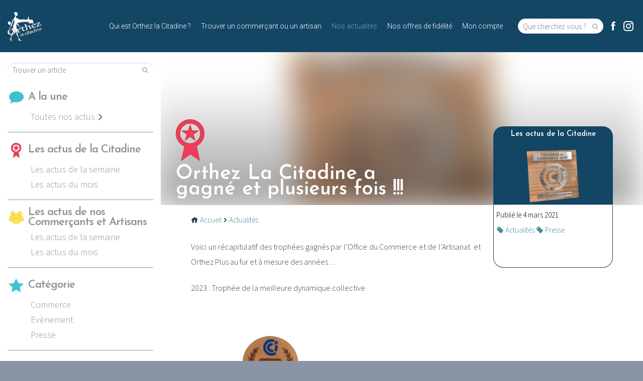

--- FILE ---
content_type: text/html; charset=UTF-8
request_url: https://www.orthez-citadine.fr/orthez-la-citadine-a-gagne-et-plusieurs-fois/
body_size: 17525
content:
<!DOCTYPE html>
<!--[if IE 7]>
<html class="ie ie7" lang="fr-FR" xmlns:og="http://ogp.me/ns#" xmlns:fb="http://ogp.me/ns/fb#">
<![endif]-->
<!--[if IE 8]>
<html class="ie ie8" lang="fr-FR" xmlns:og="http://ogp.me/ns#" xmlns:fb="http://ogp.me/ns/fb#">
<![endif]-->
<!--[if !(IE 7) | !(IE 8) ]><!-->
<html lang="fr-FR" xmlns:og="http://ogp.me/ns#" xmlns:fb="http://ogp.me/ns/fb#">
<!--<![endif]-->
<head>
	<meta charset="UTF-8">
	<meta name="viewport" content="width=device-width, initial-scale=1.0" />
	<link rel="profile" href="http://gmpg.org/xfn/11">
	<link rel="pingback" href="https://www.orthez-citadine.fr/xmlrpc.php">
			<link rel="shortcut icon" href="https://www.orthez-citadine.fr/wp-content/uploads/2021/02/citadine_icon-1.png" />
		
	<!--[if lt IE 9]>
	<script src="https://www.orthez-citadine.fr/wp-content/themes/scalia/js/html5.js"></script>
	<![endif]-->
	<link href="https://fonts.googleapis.com/css?family=Lato:100,100i,200,200i,300,300i,400,400i,500,500i,600,600i,700,700i,800,800i,900,900i" rel="stylesheet"><meta name='robots' content='index, follow, max-image-preview:large, max-snippet:-1, max-video-preview:-1' />

	<!-- This site is optimized with the Yoast SEO plugin v23.0 - https://yoast.com/wordpress/plugins/seo/ -->
	<title>Orthez La Citadine a gagné et plusieurs fois !!! - Orthez La Citadine</title>
	<link rel="canonical" href="https://www.orthez-citadine.fr/orthez-la-citadine-a-gagne-et-plusieurs-fois/" />
	<meta property="og:locale" content="fr_FR" />
	<meta property="og:type" content="article" />
	<meta property="og:title" content="Orthez La Citadine a gagné et plusieurs fois !!! - Orthez La Citadine" />
	<meta property="og:description" content="Voici un récapitulatif des trophées gagnés par l&rsquo;Office du Commerce et de l&rsquo;Artisanat  et Orthez Plus au fur et à..." />
	<meta property="og:url" content="https://www.orthez-citadine.fr/orthez-la-citadine-a-gagne-et-plusieurs-fois/" />
	<meta property="og:site_name" content="Orthez La Citadine" />
	<meta property="article:publisher" content="https://www.facebook.com/oca.orthez" />
	<meta property="article:published_time" content="2021-03-04T00:58:00+00:00" />
	<meta property="article:modified_time" content="2025-04-10T12:23:54+00:00" />
	<meta property="og:image" content="https://www.orthez-citadine.fr/wp-content/uploads/2021/03/trophées-du-commerce-2019.png" />
	<meta property="og:image:width" content="577" />
	<meta property="og:image:height" content="433" />
	<meta property="og:image:type" content="image/png" />
	<meta name="author" content="Tiphanie Oria" />
	<meta name="twitter:card" content="summary_large_image" />
	<meta name="twitter:label1" content="Écrit par" />
	<meta name="twitter:data1" content="Tiphanie Oria" />
	<script type="application/ld+json" class="yoast-schema-graph">{"@context":"https://schema.org","@graph":[{"@type":"Article","@id":"https://www.orthez-citadine.fr/orthez-la-citadine-a-gagne-et-plusieurs-fois/#article","isPartOf":{"@id":"https://www.orthez-citadine.fr/orthez-la-citadine-a-gagne-et-plusieurs-fois/"},"author":{"name":"Tiphanie Oria","@id":"https://www.orthez-citadine.fr/#/schema/person/b4d70e4a8e10627b6915bb0bb8891409"},"headline":"Orthez La Citadine a gagné et plusieurs fois !!!","datePublished":"2021-03-04T00:58:00+00:00","dateModified":"2025-04-10T12:23:54+00:00","mainEntityOfPage":{"@id":"https://www.orthez-citadine.fr/orthez-la-citadine-a-gagne-et-plusieurs-fois/"},"wordCount":90,"publisher":{"@id":"https://www.orthez-citadine.fr/#organization"},"image":{"@id":"https://www.orthez-citadine.fr/orthez-la-citadine-a-gagne-et-plusieurs-fois/#primaryimage"},"thumbnailUrl":"https://www.orthez-citadine.fr/wp-content/uploads/2021/03/trophées-du-commerce-2019.png","articleSection":["Actualités","Presse"],"inLanguage":"fr-FR"},{"@type":"WebPage","@id":"https://www.orthez-citadine.fr/orthez-la-citadine-a-gagne-et-plusieurs-fois/","url":"https://www.orthez-citadine.fr/orthez-la-citadine-a-gagne-et-plusieurs-fois/","name":"Orthez La Citadine a gagné et plusieurs fois !!! - Orthez La Citadine","isPartOf":{"@id":"https://www.orthez-citadine.fr/#website"},"primaryImageOfPage":{"@id":"https://www.orthez-citadine.fr/orthez-la-citadine-a-gagne-et-plusieurs-fois/#primaryimage"},"image":{"@id":"https://www.orthez-citadine.fr/orthez-la-citadine-a-gagne-et-plusieurs-fois/#primaryimage"},"thumbnailUrl":"https://www.orthez-citadine.fr/wp-content/uploads/2021/03/trophées-du-commerce-2019.png","datePublished":"2021-03-04T00:58:00+00:00","dateModified":"2025-04-10T12:23:54+00:00","breadcrumb":{"@id":"https://www.orthez-citadine.fr/orthez-la-citadine-a-gagne-et-plusieurs-fois/#breadcrumb"},"inLanguage":"fr-FR","potentialAction":[{"@type":"ReadAction","target":["https://www.orthez-citadine.fr/orthez-la-citadine-a-gagne-et-plusieurs-fois/"]}]},{"@type":"ImageObject","inLanguage":"fr-FR","@id":"https://www.orthez-citadine.fr/orthez-la-citadine-a-gagne-et-plusieurs-fois/#primaryimage","url":"https://www.orthez-citadine.fr/wp-content/uploads/2021/03/trophées-du-commerce-2019.png","contentUrl":"https://www.orthez-citadine.fr/wp-content/uploads/2021/03/trophées-du-commerce-2019.png","width":577,"height":433},{"@type":"BreadcrumbList","@id":"https://www.orthez-citadine.fr/orthez-la-citadine-a-gagne-et-plusieurs-fois/#breadcrumb","itemListElement":[{"@type":"ListItem","position":1,"name":"Accueil","item":"https://www.orthez-citadine.fr/"},{"@type":"ListItem","position":2,"name":"Orthez La Citadine a gagné et plusieurs fois !!!"}]},{"@type":"WebSite","@id":"https://www.orthez-citadine.fr/#website","url":"https://www.orthez-citadine.fr/","name":"Orthez La Citadine","description":"Orthez La Citadine","publisher":{"@id":"https://www.orthez-citadine.fr/#organization"},"potentialAction":[{"@type":"SearchAction","target":{"@type":"EntryPoint","urlTemplate":"https://www.orthez-citadine.fr/?s={search_term_string}"},"query-input":"required name=search_term_string"}],"inLanguage":"fr-FR"},{"@type":"Organization","@id":"https://www.orthez-citadine.fr/#organization","name":"Orthez La Citadine","url":"https://www.orthez-citadine.fr/","logo":{"@type":"ImageObject","inLanguage":"fr-FR","@id":"https://www.orthez-citadine.fr/#/schema/logo/image/","url":"https://www.orthez-citadine.fr/wp-content/uploads/2024/06/logo-la-citadine-03-1024x801-1.jpg","contentUrl":"https://www.orthez-citadine.fr/wp-content/uploads/2024/06/logo-la-citadine-03-1024x801-1.jpg","width":1024,"height":801,"caption":"Orthez La Citadine"},"image":{"@id":"https://www.orthez-citadine.fr/#/schema/logo/image/"},"sameAs":["https://www.facebook.com/oca.orthez"]},{"@type":"Person","@id":"https://www.orthez-citadine.fr/#/schema/person/b4d70e4a8e10627b6915bb0bb8891409","name":"Tiphanie Oria","image":{"@type":"ImageObject","inLanguage":"fr-FR","@id":"https://www.orthez-citadine.fr/#/schema/person/image/","url":"https://secure.gravatar.com/avatar/52e72524a643d046b05bbfdc0c262e49?s=96&d=mm&r=g","contentUrl":"https://secure.gravatar.com/avatar/52e72524a643d046b05bbfdc0c262e49?s=96&d=mm&r=g","caption":"Tiphanie Oria"},"url":"https://www.orthez-citadine.fr/author/t-oria/"}]}</script>
	<!-- / Yoast SEO plugin. -->


<link rel='dns-prefetch' href='//www.googletagmanager.com' />
<link rel='dns-prefetch' href='//fonts.googleapis.com' />
<link rel="alternate" type="application/rss+xml" title="Orthez La Citadine &raquo; Flux" href="https://www.orthez-citadine.fr/feed/" />
<link rel="alternate" type="application/rss+xml" title="Orthez La Citadine &raquo; Flux des commentaires" href="https://www.orthez-citadine.fr/comments/feed/" />
<script type="text/javascript">
/* <![CDATA[ */
window._wpemojiSettings = {"baseUrl":"https:\/\/s.w.org\/images\/core\/emoji\/15.0.3\/72x72\/","ext":".png","svgUrl":"https:\/\/s.w.org\/images\/core\/emoji\/15.0.3\/svg\/","svgExt":".svg","source":{"concatemoji":"https:\/\/www.orthez-citadine.fr\/wp-includes\/js\/wp-emoji-release.min.js?ver=6.5.7"}};
/*! This file is auto-generated */
!function(i,n){var o,s,e;function c(e){try{var t={supportTests:e,timestamp:(new Date).valueOf()};sessionStorage.setItem(o,JSON.stringify(t))}catch(e){}}function p(e,t,n){e.clearRect(0,0,e.canvas.width,e.canvas.height),e.fillText(t,0,0);var t=new Uint32Array(e.getImageData(0,0,e.canvas.width,e.canvas.height).data),r=(e.clearRect(0,0,e.canvas.width,e.canvas.height),e.fillText(n,0,0),new Uint32Array(e.getImageData(0,0,e.canvas.width,e.canvas.height).data));return t.every(function(e,t){return e===r[t]})}function u(e,t,n){switch(t){case"flag":return n(e,"\ud83c\udff3\ufe0f\u200d\u26a7\ufe0f","\ud83c\udff3\ufe0f\u200b\u26a7\ufe0f")?!1:!n(e,"\ud83c\uddfa\ud83c\uddf3","\ud83c\uddfa\u200b\ud83c\uddf3")&&!n(e,"\ud83c\udff4\udb40\udc67\udb40\udc62\udb40\udc65\udb40\udc6e\udb40\udc67\udb40\udc7f","\ud83c\udff4\u200b\udb40\udc67\u200b\udb40\udc62\u200b\udb40\udc65\u200b\udb40\udc6e\u200b\udb40\udc67\u200b\udb40\udc7f");case"emoji":return!n(e,"\ud83d\udc26\u200d\u2b1b","\ud83d\udc26\u200b\u2b1b")}return!1}function f(e,t,n){var r="undefined"!=typeof WorkerGlobalScope&&self instanceof WorkerGlobalScope?new OffscreenCanvas(300,150):i.createElement("canvas"),a=r.getContext("2d",{willReadFrequently:!0}),o=(a.textBaseline="top",a.font="600 32px Arial",{});return e.forEach(function(e){o[e]=t(a,e,n)}),o}function t(e){var t=i.createElement("script");t.src=e,t.defer=!0,i.head.appendChild(t)}"undefined"!=typeof Promise&&(o="wpEmojiSettingsSupports",s=["flag","emoji"],n.supports={everything:!0,everythingExceptFlag:!0},e=new Promise(function(e){i.addEventListener("DOMContentLoaded",e,{once:!0})}),new Promise(function(t){var n=function(){try{var e=JSON.parse(sessionStorage.getItem(o));if("object"==typeof e&&"number"==typeof e.timestamp&&(new Date).valueOf()<e.timestamp+604800&&"object"==typeof e.supportTests)return e.supportTests}catch(e){}return null}();if(!n){if("undefined"!=typeof Worker&&"undefined"!=typeof OffscreenCanvas&&"undefined"!=typeof URL&&URL.createObjectURL&&"undefined"!=typeof Blob)try{var e="postMessage("+f.toString()+"("+[JSON.stringify(s),u.toString(),p.toString()].join(",")+"));",r=new Blob([e],{type:"text/javascript"}),a=new Worker(URL.createObjectURL(r),{name:"wpTestEmojiSupports"});return void(a.onmessage=function(e){c(n=e.data),a.terminate(),t(n)})}catch(e){}c(n=f(s,u,p))}t(n)}).then(function(e){for(var t in e)n.supports[t]=e[t],n.supports.everything=n.supports.everything&&n.supports[t],"flag"!==t&&(n.supports.everythingExceptFlag=n.supports.everythingExceptFlag&&n.supports[t]);n.supports.everythingExceptFlag=n.supports.everythingExceptFlag&&!n.supports.flag,n.DOMReady=!1,n.readyCallback=function(){n.DOMReady=!0}}).then(function(){return e}).then(function(){var e;n.supports.everything||(n.readyCallback(),(e=n.source||{}).concatemoji?t(e.concatemoji):e.wpemoji&&e.twemoji&&(t(e.twemoji),t(e.wpemoji)))}))}((window,document),window._wpemojiSettings);
/* ]]> */
</script>
<link rel='stylesheet' id='sbs-openstreetmap-wpbakery-editor-css' href='https://www.orthez-citadine.fr/wp-content/plugins/stepbyteservice-openstreetmap/includes/../assets/css/wpbakeryeditor.css?ver=6.5.7' type='text/css' media='all' />
<link rel='stylesheet' id='sbs-openstreetmap-leaflet-css' href='https://www.orthez-citadine.fr/wp-content/plugins/stepbyteservice-openstreetmap/assets/lib/leaflet/leaflet.css?ver=6.5.7' type='text/css' media='all' />
<link rel='stylesheet' id='sbs-openstreetmap-gesture_handler-css' href='https://www.orthez-citadine.fr/wp-content/plugins/stepbyteservice-openstreetmap/assets/lib/leaflet-gesture-handling/leaflet-gesture-handling.min.css?ver=6.5.7' type='text/css' media='all' />
<link rel='stylesheet' id='sbs-openstreetmap-routing_machine-css' href='https://www.orthez-citadine.fr/wp-content/plugins/stepbyteservice-openstreetmap/assets/lib/leaflet-routing-machine/leaflet-routing-machine.css?ver=6.5.7' type='text/css' media='all' />
<link rel='stylesheet' id='sbs-openstreetmap-css' href='https://www.orthez-citadine.fr/wp-content/plugins/stepbyteservice-openstreetmap/assets/css/style.css?ver=6.5.7' type='text/css' media='all' />
<link rel='stylesheet' id='layerslider-css' href='https://www.orthez-citadine.fr/wp-content/plugins/LayerSlider/assets/static/layerslider/css/layerslider.css?ver=7.11.1' type='text/css' media='all' />
<style id='wp-emoji-styles-inline-css' type='text/css'>

	img.wp-smiley, img.emoji {
		display: inline !important;
		border: none !important;
		box-shadow: none !important;
		height: 1em !important;
		width: 1em !important;
		margin: 0 0.07em !important;
		vertical-align: -0.1em !important;
		background: none !important;
		padding: 0 !important;
	}
</style>
<link rel='stylesheet' id='wp-block-library-css' href='https://www.orthez-citadine.fr/wp-includes/css/dist/block-library/style.min.css?ver=6.5.7' type='text/css' media='all' />
<style id='classic-theme-styles-inline-css' type='text/css'>
/*! This file is auto-generated */
.wp-block-button__link{color:#fff;background-color:#32373c;border-radius:9999px;box-shadow:none;text-decoration:none;padding:calc(.667em + 2px) calc(1.333em + 2px);font-size:1.125em}.wp-block-file__button{background:#32373c;color:#fff;text-decoration:none}
</style>
<style id='global-styles-inline-css' type='text/css'>
body{--wp--preset--color--black: #000000;--wp--preset--color--cyan-bluish-gray: #abb8c3;--wp--preset--color--white: #ffffff;--wp--preset--color--pale-pink: #f78da7;--wp--preset--color--vivid-red: #cf2e2e;--wp--preset--color--luminous-vivid-orange: #ff6900;--wp--preset--color--luminous-vivid-amber: #fcb900;--wp--preset--color--light-green-cyan: #7bdcb5;--wp--preset--color--vivid-green-cyan: #00d084;--wp--preset--color--pale-cyan-blue: #8ed1fc;--wp--preset--color--vivid-cyan-blue: #0693e3;--wp--preset--color--vivid-purple: #9b51e0;--wp--preset--gradient--vivid-cyan-blue-to-vivid-purple: linear-gradient(135deg,rgba(6,147,227,1) 0%,rgb(155,81,224) 100%);--wp--preset--gradient--light-green-cyan-to-vivid-green-cyan: linear-gradient(135deg,rgb(122,220,180) 0%,rgb(0,208,130) 100%);--wp--preset--gradient--luminous-vivid-amber-to-luminous-vivid-orange: linear-gradient(135deg,rgba(252,185,0,1) 0%,rgba(255,105,0,1) 100%);--wp--preset--gradient--luminous-vivid-orange-to-vivid-red: linear-gradient(135deg,rgba(255,105,0,1) 0%,rgb(207,46,46) 100%);--wp--preset--gradient--very-light-gray-to-cyan-bluish-gray: linear-gradient(135deg,rgb(238,238,238) 0%,rgb(169,184,195) 100%);--wp--preset--gradient--cool-to-warm-spectrum: linear-gradient(135deg,rgb(74,234,220) 0%,rgb(151,120,209) 20%,rgb(207,42,186) 40%,rgb(238,44,130) 60%,rgb(251,105,98) 80%,rgb(254,248,76) 100%);--wp--preset--gradient--blush-light-purple: linear-gradient(135deg,rgb(255,206,236) 0%,rgb(152,150,240) 100%);--wp--preset--gradient--blush-bordeaux: linear-gradient(135deg,rgb(254,205,165) 0%,rgb(254,45,45) 50%,rgb(107,0,62) 100%);--wp--preset--gradient--luminous-dusk: linear-gradient(135deg,rgb(255,203,112) 0%,rgb(199,81,192) 50%,rgb(65,88,208) 100%);--wp--preset--gradient--pale-ocean: linear-gradient(135deg,rgb(255,245,203) 0%,rgb(182,227,212) 50%,rgb(51,167,181) 100%);--wp--preset--gradient--electric-grass: linear-gradient(135deg,rgb(202,248,128) 0%,rgb(113,206,126) 100%);--wp--preset--gradient--midnight: linear-gradient(135deg,rgb(2,3,129) 0%,rgb(40,116,252) 100%);--wp--preset--font-size--small: 13px;--wp--preset--font-size--medium: 20px;--wp--preset--font-size--large: 36px;--wp--preset--font-size--x-large: 42px;--wp--preset--font-family--inter: "Inter", sans-serif;--wp--preset--font-family--cardo: Cardo;--wp--preset--spacing--20: 0.44rem;--wp--preset--spacing--30: 0.67rem;--wp--preset--spacing--40: 1rem;--wp--preset--spacing--50: 1.5rem;--wp--preset--spacing--60: 2.25rem;--wp--preset--spacing--70: 3.38rem;--wp--preset--spacing--80: 5.06rem;--wp--preset--shadow--natural: 6px 6px 9px rgba(0, 0, 0, 0.2);--wp--preset--shadow--deep: 12px 12px 50px rgba(0, 0, 0, 0.4);--wp--preset--shadow--sharp: 6px 6px 0px rgba(0, 0, 0, 0.2);--wp--preset--shadow--outlined: 6px 6px 0px -3px rgba(255, 255, 255, 1), 6px 6px rgba(0, 0, 0, 1);--wp--preset--shadow--crisp: 6px 6px 0px rgba(0, 0, 0, 1);}:where(.is-layout-flex){gap: 0.5em;}:where(.is-layout-grid){gap: 0.5em;}body .is-layout-flex{display: flex;}body .is-layout-flex{flex-wrap: wrap;align-items: center;}body .is-layout-flex > *{margin: 0;}body .is-layout-grid{display: grid;}body .is-layout-grid > *{margin: 0;}:where(.wp-block-columns.is-layout-flex){gap: 2em;}:where(.wp-block-columns.is-layout-grid){gap: 2em;}:where(.wp-block-post-template.is-layout-flex){gap: 1.25em;}:where(.wp-block-post-template.is-layout-grid){gap: 1.25em;}.has-black-color{color: var(--wp--preset--color--black) !important;}.has-cyan-bluish-gray-color{color: var(--wp--preset--color--cyan-bluish-gray) !important;}.has-white-color{color: var(--wp--preset--color--white) !important;}.has-pale-pink-color{color: var(--wp--preset--color--pale-pink) !important;}.has-vivid-red-color{color: var(--wp--preset--color--vivid-red) !important;}.has-luminous-vivid-orange-color{color: var(--wp--preset--color--luminous-vivid-orange) !important;}.has-luminous-vivid-amber-color{color: var(--wp--preset--color--luminous-vivid-amber) !important;}.has-light-green-cyan-color{color: var(--wp--preset--color--light-green-cyan) !important;}.has-vivid-green-cyan-color{color: var(--wp--preset--color--vivid-green-cyan) !important;}.has-pale-cyan-blue-color{color: var(--wp--preset--color--pale-cyan-blue) !important;}.has-vivid-cyan-blue-color{color: var(--wp--preset--color--vivid-cyan-blue) !important;}.has-vivid-purple-color{color: var(--wp--preset--color--vivid-purple) !important;}.has-black-background-color{background-color: var(--wp--preset--color--black) !important;}.has-cyan-bluish-gray-background-color{background-color: var(--wp--preset--color--cyan-bluish-gray) !important;}.has-white-background-color{background-color: var(--wp--preset--color--white) !important;}.has-pale-pink-background-color{background-color: var(--wp--preset--color--pale-pink) !important;}.has-vivid-red-background-color{background-color: var(--wp--preset--color--vivid-red) !important;}.has-luminous-vivid-orange-background-color{background-color: var(--wp--preset--color--luminous-vivid-orange) !important;}.has-luminous-vivid-amber-background-color{background-color: var(--wp--preset--color--luminous-vivid-amber) !important;}.has-light-green-cyan-background-color{background-color: var(--wp--preset--color--light-green-cyan) !important;}.has-vivid-green-cyan-background-color{background-color: var(--wp--preset--color--vivid-green-cyan) !important;}.has-pale-cyan-blue-background-color{background-color: var(--wp--preset--color--pale-cyan-blue) !important;}.has-vivid-cyan-blue-background-color{background-color: var(--wp--preset--color--vivid-cyan-blue) !important;}.has-vivid-purple-background-color{background-color: var(--wp--preset--color--vivid-purple) !important;}.has-black-border-color{border-color: var(--wp--preset--color--black) !important;}.has-cyan-bluish-gray-border-color{border-color: var(--wp--preset--color--cyan-bluish-gray) !important;}.has-white-border-color{border-color: var(--wp--preset--color--white) !important;}.has-pale-pink-border-color{border-color: var(--wp--preset--color--pale-pink) !important;}.has-vivid-red-border-color{border-color: var(--wp--preset--color--vivid-red) !important;}.has-luminous-vivid-orange-border-color{border-color: var(--wp--preset--color--luminous-vivid-orange) !important;}.has-luminous-vivid-amber-border-color{border-color: var(--wp--preset--color--luminous-vivid-amber) !important;}.has-light-green-cyan-border-color{border-color: var(--wp--preset--color--light-green-cyan) !important;}.has-vivid-green-cyan-border-color{border-color: var(--wp--preset--color--vivid-green-cyan) !important;}.has-pale-cyan-blue-border-color{border-color: var(--wp--preset--color--pale-cyan-blue) !important;}.has-vivid-cyan-blue-border-color{border-color: var(--wp--preset--color--vivid-cyan-blue) !important;}.has-vivid-purple-border-color{border-color: var(--wp--preset--color--vivid-purple) !important;}.has-vivid-cyan-blue-to-vivid-purple-gradient-background{background: var(--wp--preset--gradient--vivid-cyan-blue-to-vivid-purple) !important;}.has-light-green-cyan-to-vivid-green-cyan-gradient-background{background: var(--wp--preset--gradient--light-green-cyan-to-vivid-green-cyan) !important;}.has-luminous-vivid-amber-to-luminous-vivid-orange-gradient-background{background: var(--wp--preset--gradient--luminous-vivid-amber-to-luminous-vivid-orange) !important;}.has-luminous-vivid-orange-to-vivid-red-gradient-background{background: var(--wp--preset--gradient--luminous-vivid-orange-to-vivid-red) !important;}.has-very-light-gray-to-cyan-bluish-gray-gradient-background{background: var(--wp--preset--gradient--very-light-gray-to-cyan-bluish-gray) !important;}.has-cool-to-warm-spectrum-gradient-background{background: var(--wp--preset--gradient--cool-to-warm-spectrum) !important;}.has-blush-light-purple-gradient-background{background: var(--wp--preset--gradient--blush-light-purple) !important;}.has-blush-bordeaux-gradient-background{background: var(--wp--preset--gradient--blush-bordeaux) !important;}.has-luminous-dusk-gradient-background{background: var(--wp--preset--gradient--luminous-dusk) !important;}.has-pale-ocean-gradient-background{background: var(--wp--preset--gradient--pale-ocean) !important;}.has-electric-grass-gradient-background{background: var(--wp--preset--gradient--electric-grass) !important;}.has-midnight-gradient-background{background: var(--wp--preset--gradient--midnight) !important;}.has-small-font-size{font-size: var(--wp--preset--font-size--small) !important;}.has-medium-font-size{font-size: var(--wp--preset--font-size--medium) !important;}.has-large-font-size{font-size: var(--wp--preset--font-size--large) !important;}.has-x-large-font-size{font-size: var(--wp--preset--font-size--x-large) !important;}
.wp-block-navigation a:where(:not(.wp-element-button)){color: inherit;}
:where(.wp-block-post-template.is-layout-flex){gap: 1.25em;}:where(.wp-block-post-template.is-layout-grid){gap: 1.25em;}
:where(.wp-block-columns.is-layout-flex){gap: 2em;}:where(.wp-block-columns.is-layout-grid){gap: 2em;}
.wp-block-pullquote{font-size: 1.5em;line-height: 1.6;}
</style>
<link rel='stylesheet' id='citadine_orthez_boostrapcssoi-css' href='https://www.orthez-citadine.fr/wp-content/plugins/citadineorthez/public/../commons/css/icofont.min.css?ver=1.10.4' type='text/css' media='all' />
<link rel='stylesheet' id='citadine_orthez_boostrapcss-css' href='https://www.orthez-citadine.fr/wp-content/plugins/citadineorthez/public/../commons/css/bootstrap.min.css?ver=1.10.4' type='text/css' media='all' />
<link rel='stylesheet' id='contact-form-7-css' href='https://www.orthez-citadine.fr/wp-content/plugins/contact-form-7/includes/css/styles.css?ver=5.9.6' type='text/css' media='all' />
<link rel='stylesheet' id='qc-choice-css' href='https://www.orthez-citadine.fr/wp-content/plugins/quantcast-choice/public/css/style.min.css?ver=2.0.8' type='text/css' media='all' />
<style id='woocommerce-inline-inline-css' type='text/css'>
.woocommerce form .form-row .required { visibility: visible; }
</style>
<link rel='stylesheet' id='scalia-woocommerce-css' href='https://www.orthez-citadine.fr/wp-content/themes/scalia/css/woocommerce.css?ver=6.5.7' type='text/css' media='all' />
<link rel='stylesheet' id='scalia-woocommerce1-css' href='https://www.orthez-citadine.fr/wp-content/themes/scalia/css/woocommerce1.css?ver=6.5.7' type='text/css' media='all' />
<link rel='stylesheet' id='scalia-icons-css' href='https://www.orthez-citadine.fr/wp-content/themes/scalia/css/icons.css?ver=6.5.7' type='text/css' media='all' />
<link rel='stylesheet' id='scalia-reset-css' href='https://www.orthez-citadine.fr/wp-content/themes/scalia/css/reset.css?ver=6.5.7' type='text/css' media='all' />
<link rel='stylesheet' id='scalia-grid-css' href='https://www.orthez-citadine.fr/wp-content/themes/scalia/css/grid.css?ver=6.5.7' type='text/css' media='all' />
<link rel='stylesheet' id='scalia-style-css' href='https://www.orthez-citadine.fr/wp-content/themes/scalia-default-child/style.css?ver=6.5.7' type='text/css' media='all' />
<!--[if lt IE 9]>
<link rel='stylesheet' id='scalia-ie-css' href='https://www.orthez-citadine.fr/wp-content/themes/scalia/css/ie.css?ver=6.5.7' type='text/css' media='all' />
<![endif]-->
<link rel='stylesheet' id='scalia-header-css' href='https://www.orthez-citadine.fr/wp-content/themes/scalia/css/header.css?ver=6.5.7' type='text/css' media='all' />
<link rel='stylesheet' id='scalia-widgets-css' href='https://www.orthez-citadine.fr/wp-content/themes/scalia/css/widgets.css?ver=6.5.7' type='text/css' media='all' />
<link rel='stylesheet' id='scalia-portfolio-css' href='https://www.orthez-citadine.fr/wp-content/themes/scalia/css/portfolio.css?ver=6.5.7' type='text/css' media='all' />
<link rel='stylesheet' id='scalia-custom-css' href='https://www.orthez-citadine.fr/wp-content/themes/scalia-default-child/css/custom.css?ver=6.5.7' type='text/css' media='all' />
<link rel='stylesheet' id='js_composer_front-css' href='https://www.orthez-citadine.fr/wp-content/plugins/js_composer/assets/css/js_composer.min.css?ver=6.6.0' type='text/css' media='all' />
<link rel='stylesheet' id='fancybox-style-css' href='https://www.orthez-citadine.fr/wp-content/themes/scalia/js/fancyBox/jquery.fancybox.css?ver=6.5.7' type='text/css' media='all' />
<link rel='stylesheet' id='scalia-vc_elements-css' href='https://www.orthez-citadine.fr/wp-content/themes/scalia/css/vc_elements.css?ver=6.5.7' type='text/css' media='all' />
<link rel='stylesheet' id='load-google-fonts-css' href='//fonts.googleapis.com/css?family=Roboto%3A300%2C100%7CSource+Sans+Pro%3A300%2C300italic%7CJosefin+Sans%3A600%7CRoboto+Condensed%3A700%2C300%2Cregular&#038;subset=latin%2Cgreek%2Ccyrillic-ext%2Clatin-ext%2Ccyrillic%2Cvietnamese%2Cgreek-ext&#038;ver=6.5.7' type='text/css' media='all' />
<link rel='stylesheet' id='dashicons-css' href='https://www.orthez-citadine.fr/wp-includes/css/dashicons.min.css?ver=6.5.7' type='text/css' media='all' />
<link rel='stylesheet' id='thickbox-css' href='https://www.orthez-citadine.fr/wp-includes/js/thickbox/thickbox.css?ver=6.5.7' type='text/css' media='all' />
<link rel='stylesheet' id='parent-style-css' href='https://www.orthez-citadine.fr/wp-content/themes/scalia/style.css?ver=1.14.10' type='text/css' media='screen' />
<link rel='stylesheet' id='slick-omnius-css' href='https://www.orthez-citadine.fr/wp-content/themes/scalia-default-child/css/slick.css?ver=1.14.10' type='text/css' media='all' />
<link rel='stylesheet' id='leaflet-omnius-css' href='https://www.orthez-citadine.fr/wp-content/themes/scalia-default-child/css/leaflet.css?ver=1.14.10' type='text/css' media='all' />
<link rel='stylesheet' id='omnius-scrollbar-css' href='https://www.orthez-citadine.fr/wp-content/themes/scalia-default-child/css/jquery.mCustomScrollbar.min.css?ver=1.14.10' type='text/css' media='all' />
<link rel='stylesheet' id='omnius-mobile-menu-css' href='https://www.orthez-citadine.fr/wp-content/themes/scalia-default-child/css/mobile-menu.css?ver=1.14.10' type='text/css' media='all' />
<link rel='stylesheet' id='styles-adherent-css' href='https://www.orthez-citadine.fr/wp-content/themes/scalia-default-child/css/pages/adherents.css?ver=1.14.10' type='text/css' media='all' />
<link rel='stylesheet' id='styles-actualites-css' href='https://www.orthez-citadine.fr/wp-content/themes/scalia-default-child/css/pages/actualites.css?ver=1.14.10' type='text/css' media='all' />
<link rel='stylesheet' id='styles-offreemploi-css' href='https://www.orthez-citadine.fr/wp-content/themes/scalia-default-child/css/pages/offreemploi.css?ver=1.14.10' type='text/css' media='all' />
<link rel='stylesheet' id='citadine-home-css-css' href='https://www.orthez-citadine.fr/wp-content/themes/scalia-default-child/css/pages/home.css?ver=6.5.7' type='text/css' media='all' />
<script type="text/javascript" src="https://www.orthez-citadine.fr/wp-includes/js/jquery/jquery.min.js?ver=3.7.1" id="jquery-core-js"></script>
<script type="text/javascript" src="https://www.orthez-citadine.fr/wp-includes/js/jquery/jquery-migrate.min.js?ver=3.4.1" id="jquery-migrate-js"></script>
<script type="text/javascript" src="https://www.orthez-citadine.fr/wp-content/plugins/stepbyteservice-openstreetmap/assets/lib/leaflet/leaflet.js?ver=6.5.7" id="sbs-openstreetmap-leaflet-js"></script>
<script type="text/javascript" src="https://www.orthez-citadine.fr/wp-content/plugins/stepbyteservice-openstreetmap/assets/lib/leaflet-gesture-handling/leaflet-gesture-handling.min.js?ver=6.5.7" id="sbs-openstreetmap-gesture_handler-js"></script>
<script type="text/javascript" src="https://www.orthez-citadine.fr/wp-content/plugins/stepbyteservice-openstreetmap/assets/lib/leaflet-providers/leaflet-providers.js?ver=6.5.7" id="sbs-openstreetmap-providers-js"></script>
<script type="text/javascript" src="https://www.orthez-citadine.fr/wp-content/plugins/stepbyteservice-openstreetmap/assets/lib/leaflet-routing-machine/leaflet-routing-machine.js?ver=6.5.7" id="sbs-openstreetmap-routing_machine-js"></script>
<script type="text/javascript" src="https://www.orthez-citadine.fr/wp-content/plugins/stepbyteservice-openstreetmap/assets/lib/leaflet-control-geocoder/Control.Geocoder.js?ver=6.5.7" id="sbs-openstreetmap-control-geocoder-js"></script>
<script type="text/javascript" id="layerslider-utils-js-extra">
/* <![CDATA[ */
var LS_Meta = {"v":"7.11.1","fixGSAP":"1"};
/* ]]> */
</script>
<script type="text/javascript" src="https://www.orthez-citadine.fr/wp-content/plugins/LayerSlider/assets/static/layerslider/js/layerslider.utils.js?ver=7.11.1" id="layerslider-utils-js"></script>
<script type="text/javascript" src="https://www.orthez-citadine.fr/wp-content/plugins/LayerSlider/assets/static/layerslider/js/layerslider.kreaturamedia.jquery.js?ver=7.11.1" id="layerslider-js"></script>
<script type="text/javascript" src="https://www.orthez-citadine.fr/wp-content/plugins/LayerSlider/assets/static/layerslider/js/layerslider.transitions.js?ver=7.11.1" id="layerslider-transitions-js"></script>
<script type="text/javascript" id="qc-choice-js-extra">
/* <![CDATA[ */
var choice_cmp_config = {"utid":"RrRAN-TSwe6Yx","ccpa":"","datalayer":""};
/* ]]> */
</script>
<script type="text/javascript" async="async" src="https://www.orthez-citadine.fr/wp-content/plugins/quantcast-choice/public/js/script.min.js?ver=2.0.8" id="qc-choice-js"></script>
<script type="text/javascript" src="https://www.orthez-citadine.fr/wp-content/plugins/woocommerce/assets/js/jquery-blockui/jquery.blockUI.min.js?ver=2.7.0-wc.9.1.5" id="jquery-blockui-js" data-wp-strategy="defer"></script>
<script type="text/javascript" id="wc-add-to-cart-js-extra">
/* <![CDATA[ */
var wc_add_to_cart_params = {"ajax_url":"\/wp-admin\/admin-ajax.php","wc_ajax_url":"\/?wc-ajax=%%endpoint%%","i18n_view_cart":"Voir le panier","cart_url":"https:\/\/www.orthez-citadine.fr\/panier\/","is_cart":"","cart_redirect_after_add":"no"};
/* ]]> */
</script>
<script type="text/javascript" src="https://www.orthez-citadine.fr/wp-content/plugins/woocommerce/assets/js/frontend/add-to-cart.min.js?ver=9.1.5" id="wc-add-to-cart-js" data-wp-strategy="defer"></script>
<script type="text/javascript" src="https://www.orthez-citadine.fr/wp-content/plugins/woocommerce/assets/js/js-cookie/js.cookie.min.js?ver=2.1.4-wc.9.1.5" id="js-cookie-js" defer="defer" data-wp-strategy="defer"></script>
<script type="text/javascript" id="woocommerce-js-extra">
/* <![CDATA[ */
var woocommerce_params = {"ajax_url":"\/wp-admin\/admin-ajax.php","wc_ajax_url":"\/?wc-ajax=%%endpoint%%"};
/* ]]> */
</script>
<script type="text/javascript" src="https://www.orthez-citadine.fr/wp-content/plugins/woocommerce/assets/js/frontend/woocommerce.min.js?ver=9.1.5" id="woocommerce-js" defer="defer" data-wp-strategy="defer"></script>
<script type="text/javascript" src="https://www.orthez-citadine.fr/wp-content/plugins/js_composer/assets/js/vendors/woocommerce-add-to-cart.js?ver=6.6.0" id="vc_woocommerce-add-to-cart-js-js"></script>

<!-- Extrait de code de la balise Google (gtag.js) ajouté par Site Kit -->

<!-- Extrait Google Analytics ajouté par Site Kit -->
<script type="text/javascript" src="https://www.googletagmanager.com/gtag/js?id=GT-WRCTPRL2" id="google_gtagjs-js" async></script>
<script type="text/javascript" id="google_gtagjs-js-after">
/* <![CDATA[ */
window.dataLayer = window.dataLayer || [];function gtag(){dataLayer.push(arguments);}
gtag("set","linker",{"domains":["www.orthez-citadine.fr"]});
gtag("js", new Date());
gtag("set", "developer_id.dZTNiMT", true);
gtag("config", "GT-WRCTPRL2");
/* ]]> */
</script>

<!-- Extrait de code de la balise Google de fin (gtag.js) ajouté par Site Kit -->
<meta name="generator" content="Powered by LayerSlider 7.11.1 - Build Heros, Sliders, and Popups. Create Animations and Beautiful, Rich Web Content as Easy as Never Before on WordPress." />
<!-- LayerSlider updates and docs at: https://layerslider.com -->
<link rel="https://api.w.org/" href="https://www.orthez-citadine.fr/wp-json/" /><link rel="alternate" type="application/json" href="https://www.orthez-citadine.fr/wp-json/wp/v2/posts/9028" /><link rel="EditURI" type="application/rsd+xml" title="RSD" href="https://www.orthez-citadine.fr/xmlrpc.php?rsd" />
<meta name="generator" content="WordPress 6.5.7" />
<meta name="generator" content="WooCommerce 9.1.5" />
<link rel='shortlink' href='https://www.orthez-citadine.fr/?p=9028' />
<link rel="alternate" type="application/json+oembed" href="https://www.orthez-citadine.fr/wp-json/oembed/1.0/embed?url=https%3A%2F%2Fwww.orthez-citadine.fr%2Forthez-la-citadine-a-gagne-et-plusieurs-fois%2F" />
<link rel="alternate" type="text/xml+oembed" href="https://www.orthez-citadine.fr/wp-json/oembed/1.0/embed?url=https%3A%2F%2Fwww.orthez-citadine.fr%2Forthez-la-citadine-a-gagne-et-plusieurs-fois%2F&#038;format=xml" />
<meta name="generator" content="Site Kit by Google 1.131.0" />	<noscript><style>.woocommerce-product-gallery{ opacity: 1 !important; }</style></noscript>
	
<!-- Balises Meta Google AdSense ajoutées par Site Kit -->
<meta name="google-adsense-platform-account" content="ca-host-pub-2644536267352236">
<meta name="google-adsense-platform-domain" content="sitekit.withgoogle.com">
<!-- Fin des balises Meta End Google AdSense ajoutées par Site Kit -->
<style type="text/css">.recentcomments a{display:inline !important;padding:0 !important;margin:0 !important;}</style><meta name="generator" content="Powered by WPBakery Page Builder - drag and drop page builder for WordPress."/>
<style id='wp-fonts-local' type='text/css'>
@font-face{font-family:Inter;font-style:normal;font-weight:300 900;font-display:fallback;src:url('https://www.orthez-citadine.fr/wp-content/plugins/woocommerce/assets/fonts/Inter-VariableFont_slnt,wght.woff2') format('woff2');font-stretch:normal;}
@font-face{font-family:Cardo;font-style:normal;font-weight:400;font-display:fallback;src:url('https://www.orthez-citadine.fr/wp-content/plugins/woocommerce/assets/fonts/cardo_normal_400.woff2') format('woff2');}
</style>
<noscript><style> .wpb_animate_when_almost_visible { opacity: 1; }</style></noscript>
<meta property="og:title" content="Orthez La Citadine a gagné et plusieurs fois !!!"/>
<meta property="og:description" content="Voici un récapitulatif des trophées gagnés par l&#039;Office du Commerce et de l&#039;Artisanat  et Orthez Plus au fur et à mesure des années...

2023 : Trophée de la meilleure dynamique collective



&nbsp;

2022 : Panonceau d&#039;Or Challenge national des commerces et de services v"/>
<meta property="og:site_name" content="Orthez La Citadine"/>
<meta property="og:type" content="article"/>
<meta property="og:url" content="https://www.orthez-citadine.fr/orthez-la-citadine-a-gagne-et-plusieurs-fois/"/>
<meta property="og:image" content="https://www.orthez-citadine.fr/wp-content/uploads/2021/03/trophées-du-commerce-2019.png"/>

<meta itemprop="name" content="Orthez La Citadine a gagné et plusieurs fois !!!"/>
<meta itemprop="description" content="Voici un récapitulatif des trophées gagnés par l&#039;Office du Commerce et de l&#039;Artisanat  et Orthez Plus au fur et à mesure des années...

2023 : Trophée de la meilleure dynamique collective



&nbsp;

2022 : Panonceau d&#039;Or Challenge national des commerces et de services v"/>
<meta itemprop="image" content="https://www.orthez-citadine.fr/wp-content/uploads/2021/03/trophées-du-commerce-2019.png"/>
</head>


<body class="post-template-default single single-post postid-9028 single-format-standard theme-scalia woocommerce-no-js wpb-js-composer js-comp-ver-6.6.0 vc_responsive">

<div id="page" class="layout-fullwidth">

			<a href="#page" class="scroll-top-button"></a>
	
	
	<header id="site-header" class="site-header animated-header" role="banner">

		<div class="container-fluid">
			<div class="header-main logo-position-left">
									<div class="site-title-citadine">
						<div class="site-logo">
																				<a href="https://www.orthez-citadine.fr/" rel="home">
									<span class="logo-citadine"><img src="https://www.orthez-citadine.fr/wp-content/uploads/2020/06/co_new-logo.png" alt="" /></span>
							</a>
						</div>
					</div>
					<div class="header-right">
										<nav id="primary-navigation" class="site-navigation primary-navigation" role="navigation">
						<button class="menu-toggle dl-trigger">Primary Menu</button>
						<ul id="primary-menu" class="nav-menu dl-menu styled no-responsive"><li id="menu-item-205" class="menu-item menu-item-type-post_type menu-item-object-page menu-item-has-children menu-item-parent menu-item-205"><a href="https://www.orthez-citadine.fr/qui-est-orthez-la-citadine/">Qui est Orthez la Citadine ?</a>
<ul class="sub-menu">
	<li id="menu-item-6297" class="menu-item menu-item-type-post_type menu-item-object-page menu-item-6297"><a href="https://www.orthez-citadine.fr/qui-est-orthez-la-citadine/">Qui sommes-nous ?</a></li>
	<li id="menu-item-6524" class="menu-item menu-item-type-custom menu-item-object-custom menu-item-6524"><a href="/nos-partenaires/">Nos partenaires</a></li>
</ul>
</li>
<li id="menu-item-234" class="menu-item menu-item-type-post_type_archive menu-item-object-adherent menu-item-234"><a href="https://www.orthez-citadine.fr/commercant-artisan/">Trouver un commerçant ou un artisan</a></li>
<li id="menu-item-229" class="menu-item menu-item-type-taxonomy menu-item-object-category current-post-ancestor current-menu-parent current-post-parent menu-item-has-children menu-item-parent menu-item-229 menu-item-current"><a href="https://www.orthez-citadine.fr/category/actualites/">Nos actualités</a>
<ul class="sub-menu">
	<li id="menu-item-6298" class="menu-item menu-item-type-taxonomy menu-item-object-category current-post-ancestor current-menu-parent current-post-parent menu-item-6298 menu-item-current"><a href="https://www.orthez-citadine.fr/category/actualites/">Actualités</a></li>
	<li id="menu-item-6221" class="menu-item menu-item-type-post_type_archive menu-item-object-promotion menu-item-6221"><a href="https://www.orthez-citadine.fr/promotions/">Promotions</a></li>
	<li id="menu-item-8444" class="menu-item menu-item-type-custom menu-item-object-custom menu-item-8444"><a href="https://www.orthez-citadine.fr/offre-emploi/">Offres d&#8217;emploi</a></li>
</ul>
</li>
<li id="menu-item-7244" class="menu-item menu-item-type-custom menu-item-object-custom menu-item-has-children menu-item-parent menu-item-7244"><a href="/nos-offres-de-fidelite/">Nos offres de fidélité</a>
<ul class="sub-menu">
	<li id="menu-item-6218" class="menu-item menu-item-type-custom menu-item-object-custom menu-item-6218"><a href="/consulter-ma-cagnotte/">Consulter ma cagnotte</a></li>
	<li id="menu-item-6244" class="menu-item menu-item-type-custom menu-item-object-custom menu-item-6244"><a href="/acheter-des-cheques-cadeaux/">Acheter des chèques Cadeaux</a></li>
	<li id="menu-item-8433" class="menu-item menu-item-type-post_type menu-item-object-page menu-item-8433"><a href="https://www.orthez-citadine.fr/ou-utiliser-les-cheques-cadeau/">Où utiliser les Chèques Cadeaux ?</a></li>
	<li id="menu-item-8434" class="menu-item menu-item-type-post_type menu-item-object-page menu-item-8434"><a href="https://www.orthez-citadine.fr/ou-utiliser-ma-carte-privilege/">Où utiliser ma Carte Privilège ?</a></li>
</ul>
</li>
<li id="menu-item-6224" class="menu-item menu-item-type-custom menu-item-object-custom menu-item-6224"><a href="/mon-compte/">Mon compte</a></li>
<li class="menu-item menu-item-cart"><a href="https://www.orthez-citadine.fr/panier/"></a><div class="minicart"><div class="widget_shopping_cart_content">

	<p class="woocommerce-mini-cart__empty-message">Votre panier est vide.</p>


</div></div></li></ul>					
					</nav>
						<!-- Omnius --> 
					<div class="menu-extra">
						
											<div class="socials">
							<!-- <div class="socials-item"> -->
								<a href="https://www.facebook.com/oca.orthez" target="_blank" title="facebook">
									<i class="icofont-facebook icofont-2x"></i>
								</a>
								<a href="https://www.instagram.com/orthezlacitadine/" target="_blank" title="Instagram">
									<i class="icofont-instagram icofont-2x"></i>
								</a> 
						</div>
						<div class="top-area-search">
							<form role="search" method="get" id="top-area-searchform" class="searchform" action="https://www.orthez-citadine.fr">
									<div class="input-group">
											<input placeholder="Que cherchez vous ?" type="text" value="" name="s" id="top-area-s">
											<div class="input-group-append">
													<button type="submit" id="top-area-searchsubmit" value="Search"></button>
											</div>
									</div>
							</form>
						</div>	
						
						<!-- <form role="search" method="get" id="top-area-searchform" class="searchform" action="https://www.orthez-citadine.fr/">
	<div>
		<input type="text" value="" name="s" id="top-area-s" />
		<button type="submit" id="top-area-searchsubmit" value="Search"></button>
	</div>
</form>
 -->
						
																	</div>
				</div>
			</div>
		</div>
	</header><!-- #site-header -->
	<div id="loading">
		<img id="loading-image" src="https://www.orthez-citadine.fr/wp-content/themes/scalia-default-child/img/anim_loading_citadine.gif" alt="Loading...">
	</div>
    
    	<div id="main" class="site-main main-hidden fond_main">
		        <!-- <div class="parallax-window" id="omnius-parallax"></div> -->

<div id="main-content" class="main-content">


<div class="block-content">
	<div class="container-fluid">
		<div class="panel row panel-sidebar-position-left with-sidebar">
			<div class="panel-center col-lg-9 col-md-9 col-sm-12 col-md-push-3 col-sm-push-0">

				<article id="post-9028" class="post-9028 post type-post status-publish format-standard has-post-thumbnail hentry category-actualites category-presse">
					<div class="row">
													<div class="hide-blur-fx">
								<div class="post-image post-gallery-omnius" style="background-image:url(https://www.orthez-citadine.fr/wp-content/uploads/2021/03/trophées-du-commerce-2019.png)">
								</div>
								<div class="col-title-omnius">
									<h2 class="entry-title" id="post-title-omnius"><img src="https://www.orthez-citadine.fr/wp-content/themes/scalia-default-child/img/marqueur_actu.png">Orthez La Citadine a gagné et plusieurs fois !!!</h2>									<div id="cartouche-omnius">
										<h4> Les actus de la Citadine</h4>
																					<div class="cartouche-omnius-pic" style="background-image:url(https://www.orthez-citadine.fr/wp-content/uploads/2021/03/trophées-du-commerce-2019-300x225.png)"></div>
                                                                                
                                        
									</div>
								</div>
							</div>
						
									
						<div class="post-text post-content-omnius col-md-12">
							
							<div id="cartouche-omnius-bottom"><p>		
								Publié le <time datetime="2021-03-04T01:58:00+01:00" itemprop="datePublished">4 mars 2021</time><br> 
																	<span class="tag-links">
																						<a href="https://www.orthez-citadine.fr/category/actualites/" title="Actualités"><i class="icofont-tag"></i>&nbsp;Actualités</a>
																						<a href="https://www.orthez-citadine.fr/category/actualites/presse/" title="Presse"><i class="icofont-tag"></i>&nbsp;Presse</a>
																			</span>
																<!-- <div id="social-omnius">
											<div class="socials-sharing socials">
			<ul class="styled">
				<li class="twitter"><a target="_blank" href="https://twitter.com/intent/tweet?text=Orthez+La+Citadine+a+gagn%C3%A9+et+plusieurs+fois+%21%21%21&amp;url=https%3A%2F%2Fwww.orthez-citadine.fr%2Forthez-la-citadine-a-gagne-et-plusieurs-fois%2F" title="Twitter">Twitter</a></li>
				<li class="facebook"><a target="_blank" href="https://www.facebook.com/sharer/sharer.php?u=https%3A%2F%2Fwww.orthez-citadine.fr%2Forthez-la-citadine-a-gagne-et-plusieurs-fois%2F" title="Facebook">Facebook</a></li>
				<li class="googleplus"><a target="_blank" href="https://plus.google.com/share?url=https%3A%2F%2Fwww.orthez-citadine.fr%2Forthez-la-citadine-a-gagne-et-plusieurs-fois%2F" title="Google Plus">Google Plus</a></li>
				<li class="linkedin"><a target="_blank" href="https://www.linkedin.com/shareArticle?mini=true&url=https%3A%2F%2Fwww.orthez-citadine.fr%2Forthez-la-citadine-a-gagne-et-plusieurs-fois%2F&amp;title=Orthez+La+Citadine+a+gagn%C3%A9+et+plusieurs+fois+%21%21%21&amp;summary=Voici+un+r%C3%A9capitulatif+des+troph%C3%A9es+gagn%C3%A9s+par+l%26rsquo%3BOffice+du+Commerce+et+de+l%26rsquo%3BArtisanat%C2%A0+et+Orthez+Plus+au+fur+et+%C3%A0..." title="LinkedIn">LinkedIn</a></li>
				<li class="stumbleupon"><a target="_blank" href="http://www.stumbleupon.com/submit?url=https%3A%2F%2Fwww.orthez-citadine.fr%2Forthez-la-citadine-a-gagne-et-plusieurs-fois%2F&amp;title=Orthez+La+Citadine+a+gagn%C3%A9+et+plusieurs+fois+%21%21%21" title="StumbleUpon">StumbleUpon</a></li>
			</ul>
		</div>
										</div> -->
								</p>
							</div>
							
							<div class="entry-content">
								<div id="meta">
									<div id="breadcrumb-omnius"><i class="icofont-home"></i>&nbsp;<span class="bread_home"><a href="https://www.orthez-citadine.fr">Accueil</a></span><span class="bread_separator"><i class="icofont-simple-right"></i></span><span class="bread_cat1"><a href="https://www.orthez-citadine.fr//actualites">Actualités</a></span></div>								</div>
								<p>
									<p>Voici un récapitulatif des trophées gagnés par l&rsquo;Office du Commerce et de l&rsquo;Artisanat  et Orthez Plus au fur et à mesure des années&#8230;</p>
<p>2023 : Trophée de la meilleure dynamique collective</p>
<p><img fetchpriority="high" decoding="async" class="alignnone wp-image-16763" src="https://www.orthez-citadine.fr/wp-content/uploads/2025/04/IMG_20250410_134614-removebg-preview-300x225.png" alt="" width="319" height="239" srcset="https://www.orthez-citadine.fr/wp-content/uploads/2025/04/IMG_20250410_134614-removebg-preview-300x225.png 300w, https://www.orthez-citadine.fr/wp-content/uploads/2025/04/IMG_20250410_134614-removebg-preview.png 577w" sizes="(max-width: 319px) 100vw, 319px" /></p>
<p>&nbsp;</p>
<p>2022 : Panonceau d&rsquo;Or Challenge national des commerces et de services ville de moins de 15 000 habitants</p>
<p>Lauréat Panonceau d&rsquo;Or 2022</p>
<p><img decoding="async" class="alignnone wp-image-16765" src="https://www.orthez-citadine.fr/wp-content/uploads/2025/04/IMG_20250410_141216_1_-removebg-preview-300x225.png" alt="" width="208" height="156" srcset="https://www.orthez-citadine.fr/wp-content/uploads/2025/04/IMG_20250410_141216_1_-removebg-preview-300x225.png 300w, https://www.orthez-citadine.fr/wp-content/uploads/2025/04/IMG_20250410_141216_1_-removebg-preview.png 577w" sizes="(max-width: 208px) 100vw, 208px" /> <img decoding="async" class="alignnone wp-image-16764" src="https://www.orthez-citadine.fr/wp-content/uploads/2025/04/IMG_20250410_140652-removebg-preview-1-225x300.png" alt="" width="139" height="185" srcset="https://www.orthez-citadine.fr/wp-content/uploads/2025/04/IMG_20250410_140652-removebg-preview-1-225x300.png 225w, https://www.orthez-citadine.fr/wp-content/uploads/2025/04/IMG_20250410_140652-removebg-preview-1.png 433w" sizes="(max-width: 139px) 100vw, 139px" /></p>
<p>&nbsp;</p>
<p>2019 : Trophée de la meilleure dynamique collective</p>
<p><img loading="lazy" decoding="async" class="alignnone wp-image-9027" src="https://www.orthez-citadine.fr/wp-content/uploads/2021/03/trophées-du-commerce-2019-300x225.png" alt="" width="221" height="166" srcset="https://www.orthez-citadine.fr/wp-content/uploads/2021/03/trophées-du-commerce-2019-300x225.png 300w, https://www.orthez-citadine.fr/wp-content/uploads/2021/03/trophées-du-commerce-2019.png 577w" sizes="(max-width: 221px) 100vw, 221px" /></p>
<p>&nbsp;</p>
<p>2016 : Panonceau d&rsquo;Or structure de management du centre-ville</p>
<p><img loading="lazy" decoding="async" class="alignnone wp-image-9024" src="https://www.orthez-citadine.fr/wp-content/uploads/2021/03/Panonceau-dor-2016-300x225.png" alt="" width="212" height="160" srcset="https://www.orthez-citadine.fr/wp-content/uploads/2021/03/Panonceau-dor-2016-300x225.png 300w, https://www.orthez-citadine.fr/wp-content/uploads/2021/03/Panonceau-dor-2016.png 577w" sizes="(max-width: 212px) 100vw, 212px" /></p>
<p>&nbsp;</p>
<p>2015 : Trophée du commerce</p>
<p><img loading="lazy" decoding="async" class="alignnone wp-image-9025" src="https://www.orthez-citadine.fr/wp-content/uploads/2021/03/Trophée-du-commerce-2015-300x225.png" alt="" width="243" height="182" srcset="https://www.orthez-citadine.fr/wp-content/uploads/2021/03/Trophée-du-commerce-2015-300x225.png 300w, https://www.orthez-citadine.fr/wp-content/uploads/2021/03/Trophée-du-commerce-2015.png 577w" sizes="(max-width: 243px) 100vw, 243px" /></p>
<p>&nbsp;</p>
<p>2010 : Panonceau d&rsquo;Or</p>
<p><img loading="lazy" decoding="async" class="alignnone wp-image-9023" src="https://www.orthez-citadine.fr/wp-content/uploads/2021/03/Panonceaudor2010-300x225.png" alt="" width="252" height="189" srcset="https://www.orthez-citadine.fr/wp-content/uploads/2021/03/Panonceaudor2010-300x225.png 300w, https://www.orthez-citadine.fr/wp-content/uploads/2021/03/Panonceaudor2010.png 577w" sizes="(max-width: 252px) 100vw, 252px" /></p>
<p>&nbsp;</p>
<p>1993 : Trophée association Orthez Plus</p>
<p><img loading="lazy" decoding="async" class="alignnone size-medium wp-image-9026" src="https://www.orthez-citadine.fr/wp-content/uploads/2021/03/Trophee-OrthezPlus-300x225.png" alt="" width="300" height="225" srcset="https://www.orthez-citadine.fr/wp-content/uploads/2021/03/Trophee-OrthezPlus-300x225.png 300w, https://www.orthez-citadine.fr/wp-content/uploads/2021/03/Trophee-OrthezPlus.png 577w" sizes="(max-width: 300px) 100vw, 300px" /></p>
								</p>
								<div id="omnius-multiple-slick" class=" slider multiple-items">
									<div><a href="https://www.orthez-citadine.fr/wp-content/uploads/2021/03/trophées-du-commerce-2019.png" rel="gallery-omnius" class="thickbox"><img src="https://www.orthez-citadine.fr/wp-content/uploads/2021/03/trophées-du-commerce-2019.png" widht="245" height="150"></a></div><div><a href="https://www.orthez-citadine.fr/wp-content/uploads/2021/03/Panonceau-dor-2016.png" rel="gallery-omnius" class="thickbox"><img src="https://www.orthez-citadine.fr/wp-content/uploads/2021/03/Panonceau-dor-2016.png" widht="245" height="150"></a></div><div><a href="https://www.orthez-citadine.fr/wp-content/uploads/2021/03/Trophée-du-commerce-2015.png" rel="gallery-omnius" class="thickbox"><img src="https://www.orthez-citadine.fr/wp-content/uploads/2021/03/Trophée-du-commerce-2015.png" widht="245" height="150"></a></div><div><a href="https://www.orthez-citadine.fr/wp-content/uploads/2021/03/Panonceaudor2010.png" rel="gallery-omnius" class="thickbox"><img src="https://www.orthez-citadine.fr/wp-content/uploads/2021/03/Panonceaudor2010.png" widht="245" height="150"></a></div><div><a href="https://www.orthez-citadine.fr/wp-content/uploads/2021/03/Trophee-OrthezPlus.png" rel="gallery-omnius" class="thickbox"><img src="https://www.orthez-citadine.fr/wp-content/uploads/2021/03/Trophee-OrthezPlus.png" widht="245" height="150"></a></div>								</div>
							</div><!-- .entry-content -->
						
							<div class="block-navigation">
								<div class="block-navigation-prev-omnius">
									
																	</div>
								<div class="block-navigation-next-omnius">
									<a href="https://www.orthez-citadine.fr/offres-demploi-sur-orthez/" rel="next">Offres d&#8217;emploi sur Orthez</a> <i class="icofont-caret-right"></i>								</div>
							</div>



						</div>	
					</div>	
				</article>
			
			</div>
			<!-- .sidebar -->
			<div class="sidebar col-lg-3 col-md-3 col-sm-12 col-md-pull-9 col-sm-pull-0" role="complementary">
				
<div class="top-area-search" style="width:100%;padding:0">
    <form role="search" method="get" id="searchform" class="searchform" action="https://www.orthez-citadine.fr">
        <div>
            <input placeholder="Trouver un article" type="text" value="" name="s" id="area-s" style="width:100% !important">
            <button type="submit" id="searchsubmit" value="Search"></button>
        </div>
    </form>
</div>
<div style="clear:both"></div>
<div id="omnius-bloc-actu">
    <div class="omnius-sidebar-actu">
        <div class="omnius-actu-sidebar-title d-flex justify-content-start align-items-center">
            <div class="omnius-sidebar-actu-1"> 
                <img src="https://www.orthez-citadine.fr/wp-content/themes/scalia-default-child/img/marqueur_toutes_actus.png">
            </div>
            <div class="omnius-sidebar-actu-2">
                <div>A la une</div>
            </div>
        </div>
                <input type="hidden" id="week" name="week" value="04">
        <input type="hidden" id="month" name="month" value="January">
         <ul><!--https://www.orthez-citadine.fr/orthez/actualites -->
            <li><a href="/orthez/actualites/" class="omnius-sidebar-actu-link omnius-sidebar-actu-link-all omnius-sidebar-actu-link-active" data-mois="January" data-semaine="04">Toutes nos actus</a></li>
        </ul>
    </div>
    <div class="omnius-sidebar-actu">
        <div class="omnius-actu-sidebar-title d-flex justify-content-start align-items-center">
            <div class="omnius-sidebar-actu-1">
                <img src="https://www.orthez-citadine.fr/wp-content/themes/scalia-default-child/img/marqueur_actus_citadine.png">
            </div>
            <div class="omnius-sidebar-actu-2">
                <div>Les actus de la Citadine</div>
            </div>
        </div>
        <ul>
            <li><a href="/orthez/actualites/#semaine-0" class="omnius-sidebar-actu-link" data-type="0" data-semaine="04">Les actus de la semaine</a></li>   
            <lI><a href="/orthez/actualites/#mois-0" class="omnius-sidebar-actu-link" data-type="0" data-mois="January">Les actus du mois</a> </li>
        </ul>
    </div>
    <div class="omnius-sidebar-actu">
        <div class="omnius-actu-sidebar-title d-flex justify-content-start align-items-center">
            <div class="omnius-sidebar-actu-1">
                <img src="https://www.orthez-citadine.fr/wp-content/themes/scalia-default-child/img/marqueur_actus_commercants.png">
            </div>
            <div class="omnius-sidebar-actu-2">
                <div>Les actus de nos Commerçants et Artisans</div>
            </div>
        </div>
        <ul>
            <li><a href="/orthez/actualites/#semaine-1" class="omnius-sidebar-actu-link" data-type="1" data-semaine="04">Les actus de la semaine</a></li>
            <li><a href="/orthez/actualites/#mois-1" class="omnius-sidebar-actu-link" data-type="1" data-mois="January">Les actus du mois</a></li>
        </ul>
    </div>
    <div class="omnius-sidebar-actu">
        <div class="omnius-actu-sidebar-title d-flex justify-content-start align-items-center">
            <div class="omnius-sidebar-actu-1">
                <img src="https://www.orthez-citadine.fr/wp-content/themes/scalia-default-child/img/marqueur_toutes_categories.png">
            </div>
            <div class="omnius-sidebar-actu-2">
                <div>Catégorie</div>
            </div>
        </div>
        <ul>
        <li><a href="/orthez/actualites/#commerce" class="omnius-sidebar-actu-link" data-filter=".commerce">Commerce</a></li><li><a href="/orthez/actualites/#evenement" class="omnius-sidebar-actu-link" data-filter=".evenement">Evènement</a></li><li><a href="/orthez/actualites/#presse" class="omnius-sidebar-actu-link" data-filter=".presse">Presse</a></li>        </ul>
    </div>
</div>

<!-- NEWSLETTER -->			</div>
			<!-- .sidebar -->

		</div>
	</div>
</div>

</div><!-- #main-content -->


		</div><!-- #main -->
        

                   
        <footer id="footer-nav" class="site-footer main-hidden">
            <div id="omnius-footer">
                <div id="omnius-footer-border-left"></div>
                <div id="omnius-footer-border-center"></div>
                <div id="omnius-footer-border-right"></div>
            </div>
        
			<div class="container">
                 <div id="omnius-footer-logo" class="row">
                    <div class="col-md-2 col-sm-4">
                        <img src="https://www.orthez-citadine.fr/wp-content/themes/scalia-default-child/img/co_new-logo-small.png" class="img-responsive">
                    </div>
                 </div>
                <div class="row">
                    <div class="col-lg-3 col-md-6 d-flex justify-content-center align-items-center footer-omnius">
                    <div>L’équipe Orthez la Citadine à votre écoute</div><div class="textwidget"><div class="">
<div class="WordSection1">
<div class="" style="text-align: center;">11, rue du Général Foy<br />
64300 Orthez</div>
</div>
</div>
<p style="text-align: center;">05 59 69 22 59</p>
<p style="text-align: center;"><a href="mailto:contact@orthez-citadine.fr">contact@orthez-citadine.fr</a></p>
</div>                    </div>
                    <div class="col-lg-3 col-md-6 d-flex justify-content-center align-items-center footer-omnius">
                    <div>Administratif</div><div class="textwidget"><p style="text-align: center;"><a href="https://www.orthez-citadine.fr/contact/">Contact</a></p>
<p style="text-align: center;"><a href="https://www.orthez-citadine.fr/mentions-legales/">Mentions Légales</a></p>
<p style="text-align: center;"><a href="https://www.orthez-citadine.fr/politique-de-confidentialite/">Politique de Confidentialité</a></p>
<p style="text-align: center;"><a href="https://www.orthez-citadine.fr/conditions-generales-de-vente-des-cheques-cadeaux/">Conditions générales de vente</a></p>
</div>                    </div>
                    <div class="col-lg-3 col-md-6 d-flex justify-content-center align-items-center footer-omnius">
                    <div>Outils</div><div class="textwidget"><p style="text-align: center;"><a href="https://www.orthez-citadine.fr/commercant-artisan/">Carte interactive</a></p>
<p style="text-align: center;"><a href="https://www.orthez-citadine.fr/ou-utiliser-ma-carte-privilege/">Où puis-je utiliser ma Carte Privilège ?</a></p>
<p style="text-align: center;"><a href="https://www.orthez-citadine.fr/ou-utiliser-les-cheques-cadeau/">Où puis-je utiliser mon chèque cadeau ?</a></p>
<p style="text-align: center;"><a href="https://www.orthez-citadine.fr/commercant-artisan/">Trouver un commerçant ou un artisan</a></p>
</div><form role="search" method="get" id="searchform" class="searchform" action="https://www.orthez-citadine.fr/">
				<div>
					<input type="text" value="" name="s" id="s" />
					 <button class="sc-button" type="submit" id="searchsubmit" value="Rechercher">Rechercher</button>
				</div>
			</form>                    </div>
                    <div class="col-lg-3 col-md-6 d-flex justify-content-center align-items-center footer-omnius">
                    
                        <div>Vous en voulez plus ?</div>
                        <div class="textwidget">
                            <div class="col-12 d-flex justify-content-center">
                                <div class="form-group">
                                    <label for="EMAIL_footer">Inscription à notre Newsletter</label> 

                                    <div class="input-group">
                                        <input type="email" name="EMAIL_footer" id="EMAIL_footer" placeholder="Votre adresse email">
                                        <div class="input-group-append">
                                            <button class="btn btn-light" onclick="jQuery('#MESSAGE_footer').show();">OK</button>
                                        </div>
                                        <div id="MESSAGE_footer">
                                            <input type="checkbox" value="1" id="OPT_IN_footer" name="OPT_IN_footer" onclick="validRegister('footer')">
                                            <label for="OPT_IN_footer" class="d-inline label-remember-omnius"><span  onclick="validRegister('footer')">J'accepte de recevoir vos e-mails et confirme avoir pris connaissance de </span><a href="/politique-de-confidentialite/">votre politique de confidentialité</a>.</label>
                                        </div>
                                    </div>
                                </div>
                            </div>
                            <div class="d-flex justify-content-center">
                                <a href="https://www.facebook.com/oca.orthez" target="_blank" title="facebook">
                                    <i class="icofont-facebook icofont-2x"></i>
                                </a>
                                
                                <a href="https://www.instagram.com/orthezlacitadine/" target="_blank" title="Instagram">
                                    <i class="icofont-instagram icofont-2x"></i>
                                </a>
                            </div>
                        </div>
                    </div>
                </div>
            </div>

		</footer>
		
	</div><!-- #page -->

		<script type='text/javascript'>
		(function () {
			var c = document.body.className;
			c = c.replace(/woocommerce-no-js/, 'woocommerce-js');
			document.body.className = c;
		})();
	</script>
	<link rel='stylesheet' id='wc-blocks-style-css' href='https://www.orthez-citadine.fr/wp-content/plugins/woocommerce/assets/client/blocks/wc-blocks.css?ver=wc-9.1.5' type='text/css' media='all' />
<script type="text/javascript" id="sbs-openstreetmap-js-before">
/* <![CDATA[ */
window.stepbyteservice = window.stepbyteservice || {};window.stepbyteservice.osmglobals ={"defaults":{"block_id":"","map_style":"OpenStreetMap.DE","map_style_key":null,"map_height":"50","zoom":"15","ctrl_mouse_zoom":"false","latitude":"52.4679888","longitude":"13.3257928","routing":"false","destination_marker":"0","router":"osrmv1","router_key":null,"show_attribution":"true","geocoder":"nominatim","geocoder_key":null,"center_marker":"0","marker_list":[{"marker_source":"address","marker_address":"","marker_latitude":"52.4679888","marker_longitude":"13.3257928","marker_center":"true","marker_icon":"","marker_color":"dark_blue"}]},"defaults_marker":{"marker_source":"address","marker_address":"","marker_latitude":"52.4679888","marker_longitude":"13.3257928","marker_center":"true","marker_icon":"","marker_color":"dark_blue"},"deprecated_styles":{"openstreetmap_de":"OpenStreetMap.DE","opentopomap":"OpenTopoMap","stamen_toner":"Stamen.Toner","stamen_toner_light":"Stamen.TonerLite","stamen_terrain":"Stamen.Terrain","stamen_watercolor":"Stamen.Watercolor","wikimedia":"OpenStreetMap.DE"},"map_styles":{"OpenStreetMap.DE":{"label":"OpenStreetMap DE","dependency":null,"terms":"https:\/\/operations.osmfoundation.org\/policies\/tiles\/","provider":"OpenStreetMap"},"OpenStreetMap.Mapnik":{"label":"OpenStreetMap Mapnik","dependency":null,"terms":"https:\/\/operations.osmfoundation.org\/policies\/tiles\/","provider":"OpenStreetMap"},"OpenStreetMap.France":{"label":"OpenStreetMap France","dependency":null,"terms":"https:\/\/operations.osmfoundation.org\/policies\/tiles\/","provider":"OpenStreetMap"},"OpenStreetMap.HOT":{"label":"OpenStreetMap HOT","dependency":null,"terms":"https:\/\/operations.osmfoundation.org\/policies\/tiles\/","provider":"OpenStreetMap"},"OpenTopoMap":{"label":"OpenTopoMap","dependency":null,"terms":"https:\/\/opentopomap.org\/about","provider":"OpenTopoMap"},"Stamen.Toner":{"label":"Stamen Toner","dependency":null,"terms":"http:\/\/maps.stamen.com\/","provider":"Stamen"},"Stamen.TonerLite":{"label":"Stamen Toner Lite","dependency":null,"terms":"http:\/\/maps.stamen.com\/","provider":"Stamen"},"Stamen.Terrain":{"label":"Stamen Terrain","dependency":null,"terms":"http:\/\/maps.stamen.com\/","provider":"Stamen"},"Stamen.Watercolor":{"label":"Stamen Watercolor","dependency":null,"terms":"http:\/\/maps.stamen.com\/","provider":"Stamen"},"Stadia.AlidadeSmooth":{"label":"Stadia Alidade Smooth","dependency":"whitelist","terms":"https:\/\/stadiamaps.com\/terms-of-service\/","provider":"Stadia"},"Stadia.AlidadeSmoothDark":{"label":"Stadia Alidade Smooth Dark","dependency":"whitelist","terms":"https:\/\/stadiamaps.com\/terms-of-service\/","provider":"Stadia"},"Stadia.Outdoors":{"label":"Stadia Outdoors","dependency":"whitelist","terms":"https:\/\/stadiamaps.com\/terms-of-service\/","provider":"Stadia"},"Stadia.OSMBright":{"label":"Stadia OSM Bright","dependency":"whitelist","terms":"https:\/\/stadiamaps.com\/terms-of-service\/","provider":"Stadia"},"Thunderforest.OpenCycleMap":{"label":"Thunderforest OpenCycleMap","dependency":"apikey","terms":"https:\/\/www.thunderforest.com\/terms\/","provider":"Thunderforest"},"Thunderforest.Transport":{"label":"Thunderforest Transport","dependency":"apikey","terms":"https:\/\/www.thunderforest.com\/terms\/","provider":"Thunderforest"},"Thunderforest.TransportDark":{"label":"Thunderforest Transport Dark","dependency":"apikey","terms":"https:\/\/www.thunderforest.com\/terms\/","provider":"Thunderforest"},"Thunderforest.SpinalMap":{"label":"Thunderforest SpinalMap","dependency":"apikey","terms":"https:\/\/www.thunderforest.com\/terms\/","provider":"Thunderforest"},"Thunderforest.Landscape":{"label":"Thunderforest Landscape","dependency":"apikey","terms":"https:\/\/www.thunderforest.com\/terms\/","provider":"Thunderforest"},"Thunderforest.Outdoors":{"label":"Thunderforest Outdoors","dependency":"apikey","terms":"https:\/\/www.thunderforest.com\/terms\/","provider":"Thunderforest"},"Thunderforest.Pioneer":{"label":"Thunderforest Pioneer","dependency":"apikey","terms":"https:\/\/www.thunderforest.com\/terms\/","provider":"Thunderforest"},"Thunderforest.MobileAtlas":{"label":"Thunderforest MobileAtlas","dependency":"apikey","terms":"https:\/\/www.thunderforest.com\/terms\/","provider":"Thunderforest"},"Thunderforest.Neighbourhood":{"label":"Thunderforest Neighbourhood","dependency":"apikey","terms":"https:\/\/www.thunderforest.com\/terms\/","provider":"Thunderforest"},"MapBox.Streets":{"label":"MapBox Streets","dependency":"accesstoken","terms":"https:\/\/www.mapbox.com\/legal\/tos\/","provider":"MapBox"},"MapBox.Outdoors":{"label":"MapBox Outdoors","dependency":"accesstoken","terms":"https:\/\/www.mapbox.com\/legal\/tos\/","provider":"MapBox"},"MapBox.Light":{"label":"MapBox Light","dependency":"accesstoken","terms":"https:\/\/www.mapbox.com\/legal\/tos\/","provider":"MapBox"},"MapBox.Dark":{"label":"MapBox Dark","dependency":"accesstoken","terms":"https:\/\/www.mapbox.com\/legal\/tos\/","provider":"MapBox"},"MapBox.Satellite":{"label":"MapBox Satellite","dependency":"accesstoken","terms":"https:\/\/www.mapbox.com\/legal\/tos\/","provider":"MapBox"},"CartoDB.Positron":{"label":"CartoDB Positron","dependency":null,"terms":"https:\/\/carto.com\/legal\/","provider":"CartoDB"},"CartoDB.DarkMatter":{"label":"CartoDB DarkMatter","dependency":null,"terms":"https:\/\/carto.com\/legal\/","provider":"CartoDB"},"CartoDB.Voyager":{"label":"CartoDB Voyager","dependency":null,"terms":"https:\/\/carto.com\/legal\/","provider":"CartoDB"},"MapTiler.Basic":{"label":"MapTiler Basic","dependency":"apikey","terms":"https:\/\/www.maptiler.com\/cloud\/terms\/","provider":"MapTiler"},"MapTiler.Bright":{"label":"MapTiler Bright","dependency":"apikey","terms":"https:\/\/www.maptiler.com\/cloud\/terms\/","provider":"MapTiler"},"MapTiler.Pastel":{"label":"MapTiler Pastel","dependency":"apikey","terms":"https:\/\/www.maptiler.com\/cloud\/terms\/","provider":"MapTiler"},"MapTiler.Positron":{"label":"MapTiler Positron","dependency":"apikey","terms":"https:\/\/www.maptiler.com\/cloud\/terms\/","provider":"MapTiler"},"MapTiler.Hybrid":{"label":"MapTiler Hybrid","dependency":"apikey","terms":"https:\/\/www.maptiler.com\/cloud\/terms\/","provider":"MapTiler"},"MapTiler.Streets":{"label":"MapTiler Streets","dependency":"apikey","terms":"https:\/\/www.maptiler.com\/cloud\/terms\/","provider":"MapTiler"},"MapTiler.Toner":{"label":"MapTiler Toner","dependency":"apikey","terms":"https:\/\/www.maptiler.com\/cloud\/terms\/","provider":"MapTiler"},"MapTiler.Topo":{"label":"MapTiler Topo","dependency":"apikey","terms":"https:\/\/www.maptiler.com\/cloud\/terms\/","provider":"MapTiler"},"MapTiler.Voyager":{"label":"MapTiler Voyager","dependency":"apikey","terms":"https:\/\/www.maptiler.com\/cloud\/terms\/","provider":"MapTiler"}},"mapbox_styles":{"Streets":"mapbox\/streets-v11","Outdoors":"mapbox\/outdoors-v11","Light":"mapbox\/light-v10","Dark":"mapbox\/dark-v10","Satellite":"mapbox\/satellite-v9"},"routers":{"osrmv1":{"label":"OSRM Demo Server","terms":"https:\/\/github.com\/Project-OSRM\/osrm-backend\/wiki\/Api-usage-policy"},"mapbox":{"label":"Mapbox","dependency":"apikey","terms":"https:\/\/www.mapbox.com\/legal\/tos\/"}},"geocoders":{"nominatim":{"label":"Nominatim","terms":"https:\/\/operations.osmfoundation.org\/policies\/nominatim\/"},"mapbox":{"label":"Mapbox","dependency":"apikey","terms":"https:\/\/www.mapbox.com\/legal\/tos\/"}},"icons":[{"sbs-map-icon sbs-map-360":"360"},{"sbs-map-icon sbs-map-ac-unit":"AC Unit"},{"sbs-map-icon sbs-map-airport-shuttle":"Airport Shuttle"},{"sbs-map-icon sbs-map-all-inclusive":"All Inclusive"},{"sbs-map-icon sbs-map-apartment":"Apartment"},{"sbs-map-icon sbs-map-atm":"ATM"},{"sbs-map-icon sbs-map-bathtub":"Bathtub"},{"sbs-map-icon sbs-map-beach-access":"Beach Access"},{"sbs-map-icon sbs-map-beenhere":"Beenhere"},{"sbs-map-icon sbs-map-business-center":"Business Center"},{"sbs-map-icon sbs-map-cake":"Cake"},{"sbs-map-icon sbs-map-casino":"Casino"},{"sbs-map-icon sbs-map-category":"Category"},{"sbs-map-icon sbs-map-child-care":"Child Care"},{"sbs-map-icon sbs-map-child-friendly":"Child Friendly"},{"sbs-map-icon sbs-map-compass-calibration":"Compass Calibration"},{"sbs-map-icon sbs-map-deck":"Deck"},{"sbs-map-icon sbs-map-departure-board":"Departure Board"},{"sbs-map-icon sbs-map-directions":"Directions"},{"sbs-map-icon sbs-map-directions-bike":"Directions Bike"},{"sbs-map-icon sbs-map-directions-boat":"Directions Boat"},{"sbs-map-icon sbs-map-directions-bus":"Directions Bus"},{"sbs-map-icon sbs-map-directions-car":"Directions Car"},{"sbs-map-icon sbs-map-directions-railway":"Directions Railway"},{"sbs-map-icon sbs-map-directions-run":"Directions Run"},{"sbs-map-icon sbs-map-directions-subway":"Directions Subway"},{"sbs-map-icon sbs-map-directions-transit":"Directions Transit"},{"sbs-map-icon sbs-map-directions-walk":"Directions Walk"},{"sbs-map-icon sbs-map-edit-attributes":"Edit Attributes"},{"sbs-map-icon sbs-map-emoji-emotions":"Emoji Emotions"},{"sbs-map-icon sbs-map-emoji-events":"Emoji Events"},{"sbs-map-icon sbs-map-emoji-flags":"Emoji Flags"},{"sbs-map-icon sbs-map-emoji-food-beverage":"Emoji Food Beverage"},{"sbs-map-icon sbs-map-emoji-nature":"Emoji Nature"},{"sbs-map-icon sbs-map-emoji-objects":"Emoji Objects"},{"sbs-map-icon sbs-map-emoji-people":"Emoji People"},{"sbs-map-icon sbs-map-emoji-symbols":"Emoji Symbols"},{"sbs-map-icon sbs-map-emoji-transportation":"Emoji Transportation"},{"sbs-map-icon sbs-map-ev-station":"EV Station"},{"sbs-map-icon sbs-map-fastfood":"Fastfood"},{"sbs-map-icon sbs-map-fireplace":"Fireplace"},{"sbs-map-icon sbs-map-fitness-center":"Fitness Center"},{"sbs-map-icon sbs-map-flight":"Flight"},{"sbs-map-icon sbs-map-free-breakfast":"Free Breakfast"},{"sbs-map-icon sbs-map-golf-course":"Golf Course"},{"sbs-map-icon sbs-map-group":"Group"},{"sbs-map-icon sbs-map-group-add":"Group Add"},{"sbs-map-icon sbs-map-hot-tub":"Hot Tub"},{"sbs-map-icon sbs-map-hotel":"Hotel"},{"sbs-map-icon sbs-map-house":"House"},{"sbs-map-icon sbs-map-king-bed":"King Bed"},{"sbs-map-icon sbs-map-kitchen":"Kitchen"},{"sbs-map-icon sbs-map-layers":"Layers"},{"sbs-map-icon sbs-map-layers-clear":"Layers Clear"},{"sbs-map-icon sbs-map-local-activity":"Local Activity"},{"sbs-map-icon sbs-map-local-airport":"Local Airport"},{"sbs-map-icon sbs-map-local-atm":"Local ATM"},{"sbs-map-icon sbs-map-local-bar":"Local Bar"},{"sbs-map-icon sbs-map-local-cafe":"Local Cafe"},{"sbs-map-icon sbs-map-local-car-wash":"Local Car Wash"},{"sbs-map-icon sbs-map-local-convenience-store":"Local Convenience Store"},{"sbs-map-icon sbs-map-local-dining":"Local Dining"},{"sbs-map-icon sbs-map-local-drink":"Local Drink"},{"sbs-map-icon sbs-map-local-florist":"Local Florist"},{"sbs-map-icon sbs-map-local-gas-station":"Local Gas Station"},{"sbs-map-icon sbs-map-local-grocery-store":"Local Grocery Store"},{"sbs-map-icon sbs-map-local-hospital":"Local Hospital"},{"sbs-map-icon sbs-map-local-hotel":"Local Hotel"},{"sbs-map-icon sbs-map-local-laundry-service":"Local Laundry Service"},{"sbs-map-icon sbs-map-local-library":"Local Library"},{"sbs-map-icon sbs-map-local-mall":"Local Mall"},{"sbs-map-icon sbs-map-local-movies":"Local Movies"},{"sbs-map-icon sbs-map-local-offer":"Local Offer"},{"sbs-map-icon sbs-map-local-parking":"Local Parking"},{"sbs-map-icon sbs-map-local-pharmacy":"Local Pharmacy"},{"sbs-map-icon sbs-map-local-phone":"Local Phone"},{"sbs-map-icon sbs-map-local-pizza":"Local Pizza"},{"sbs-map-icon sbs-map-local-play":"Local Play"},{"sbs-map-icon sbs-map-local-post-office":"Local Post Office"},{"sbs-map-icon sbs-map-local-printshop":"Local Printshop"},{"sbs-map-icon sbs-map-local-see":"Local See"},{"sbs-map-icon sbs-map-local-shipping":"Local Shipping"},{"sbs-map-icon sbs-map-local-taxi":"Local Taxi"},{"sbs-map-icon sbs-map-location-city":"Location City"},{"sbs-map-icon sbs-map-map":"Map"},{"sbs-map-icon sbs-map-meeting-room":"Meeting Room"},{"sbs-map-icon sbs-map-menu-book":"Menu Book"},{"sbs-map-icon sbs-map-money":"Money"},{"sbs-map-icon sbs-map-mood":"Mood"},{"sbs-map-icon sbs-map-mood-bad":"Mood Bad"},{"sbs-map-icon sbs-map-museum":"Museum"},{"sbs-map-icon sbs-map-my-location":"My Location"},{"sbs-map-icon sbs-map-navigation":"Navigation"},{"sbs-map-icon sbs-map-near-me":"Near Me"},{"sbs-map-icon sbs-map-nights-stay":"Nights Stay"},{"sbs-map-icon sbs-map-no-meeting-room":"No Meeting Room"},{"sbs-map-icon sbs-map-notifications":"Notifications"},{"sbs-map-icon sbs-map-notifications-active":"Notifications Active"},{"sbs-map-icon sbs-map-notifications-none":"Notifications None"},{"sbs-map-icon sbs-map-notifications-off":"Notifications Off"},{"sbs-map-icon sbs-map-notifications-paused":"Notifications Paused"},{"sbs-map-icon sbs-map-outdoor-grill":"Outdoor Grill"},{"sbs-map-icon sbs-map-pages":"Pages"},{"sbs-map-icon sbs-map-party-mode":"Party Mode"},{"sbs-map-icon sbs-map-people":"People"},{"sbs-map-icon sbs-map-people-alt":"People Alt"},{"sbs-map-icon sbs-map-people-outline":"People Outline"},{"sbs-map-icon sbs-map-person":"Person"},{"sbs-map-icon sbs-map-person-add":"Person Add"},{"sbs-map-icon sbs-map-person-outline":"Person Outline"},{"sbs-map-icon sbs-map-person-pin":"Person Pin"},{"sbs-map-icon sbs-map-plus-one":"Plus One"},{"sbs-map-icon sbs-map-poll":"Poll"},{"sbs-map-icon sbs-map-pool":"Pool"},{"sbs-map-icon sbs-map-public":"Public"},{"sbs-map-icon sbs-map-rate-review":"Rate Review"},{"sbs-map-icon sbs-map-restaurant":"Restaurant"},{"sbs-map-icon sbs-map-restaurant-menu":"Restaurant Menu"},{"sbs-map-icon sbs-map-room-service":"Room Service"},{"sbs-map-icon sbs-map-rv-hookup":"RV Hookup"},{"sbs-map-icon sbs-map-satellite":"Satellite"},{"sbs-map-icon sbs-map-school":"School"},{"sbs-map-icon sbs-map-sentiment-dissatisfied":"Sentiment Dissatisfied"},{"sbs-map-icon sbs-map-sentiment-satisfied":"Sentiment Satisfied"},{"sbs-map-icon sbs-map-sentiment-very-dissatisfied":"Sentiment Very Dissatisfied"},{"sbs-map-icon sbs-map-sentiment-very-satisfied":"Sentiment Very Satisfied"},{"sbs-map-icon sbs-map-share":"Share"},{"sbs-map-icon sbs-map-single-bed":"Single Bed"},{"sbs-map-icon sbs-map-smoke-free":"Smoke Free"},{"sbs-map-icon sbs-map-smoking-rooms":"Smoking Rooms"},{"sbs-map-icon sbs-map-spa":"Spa"},{"sbs-map-icon sbs-map-sports":"Sports"},{"sbs-map-icon sbs-map-sports-baseball":"Sports Baseball"},{"sbs-map-icon sbs-map-sports-basketball":"Sports Basketball"},{"sbs-map-icon sbs-map-sports-cricket":"Sports Cricket"},{"sbs-map-icon sbs-map-sports-esports":"Sports Esports"},{"sbs-map-icon sbs-map-sports-football":"Sports Football"},{"sbs-map-icon sbs-map-sports-golf":"Sports Golf"},{"sbs-map-icon sbs-map-sports-handball":"Sports Handball"},{"sbs-map-icon sbs-map-sports-hockey":"Sports Hockey"},{"sbs-map-icon sbs-map-sports-kabaddi":"Sports Kabaddi"},{"sbs-map-icon sbs-map-sports-mma":"Sports MMA"},{"sbs-map-icon sbs-map-sports-motorsports":"Sports Motorsports"},{"sbs-map-icon sbs-map-sports-rugby":"Sports Rugby"},{"sbs-map-icon sbs-map-sports-soccer":"Sports Soccer"},{"sbs-map-icon sbs-map-sports-tennis":"Sports Tennis"},{"sbs-map-icon sbs-map-sports-volleyball":"Sports Volleyball"},{"sbs-map-icon sbs-map-store-mall-directory":"Store Mall Directory"},{"sbs-map-icon sbs-map-storefront":"Storefront"},{"sbs-map-icon sbs-map-streetview":"Streetview"},{"sbs-map-icon sbs-map-subway":"Subway"},{"sbs-map-icon sbs-map-terrain":"Terrain"},{"sbs-map-icon sbs-map-thumb-down-alt":"Thumb Down Alt"},{"sbs-map-icon sbs-map-thumb-up-alt":"Thumb Up Alt"},{"sbs-map-icon sbs-map-traffic":"Traffic"},{"sbs-map-icon sbs-map-train":"Train"},{"sbs-map-icon sbs-map-tram":"Tram"},{"sbs-map-icon sbs-map-transfer-within-a-station":"Transfer Within A Station"},{"sbs-map-icon sbs-map-transit-enterexit":"Transit Enterexit"},{"sbs-map-icon sbs-map-trip-origin":"Trip Origin"},{"sbs-map-icon sbs-map-whatshot":"What\u0027s Hot"},{"sbs-map-icon sbs-map-zoom-out-map":"Zoom Out Map"}]}
/* ]]> */
</script>
<script type="text/javascript" src="https://www.orthez-citadine.fr/wp-content/plugins/stepbyteservice-openstreetmap/assets/js/sbs-wp-openstreetmap.js?ver=6.5.7" id="sbs-openstreetmap-js"></script>
<script type="text/javascript" src="https://www.orthez-citadine.fr/wp-content/plugins/contact-form-7/includes/swv/js/index.js?ver=5.9.6" id="swv-js"></script>
<script type="text/javascript" id="contact-form-7-js-extra">
/* <![CDATA[ */
var wpcf7 = {"api":{"root":"https:\/\/www.orthez-citadine.fr\/wp-json\/","namespace":"contact-form-7\/v1"}};
/* ]]> */
</script>
<script type="text/javascript" src="https://www.orthez-citadine.fr/wp-content/plugins/contact-form-7/includes/js/index.js?ver=5.9.6" id="contact-form-7-js"></script>
<script type="text/javascript" src="https://www.orthez-citadine.fr/wp-content/plugins/woocommerce/assets/js/sourcebuster/sourcebuster.min.js?ver=9.1.5" id="sourcebuster-js-js"></script>
<script type="text/javascript" id="wc-order-attribution-js-extra">
/* <![CDATA[ */
var wc_order_attribution = {"params":{"lifetime":1.0e-5,"session":30,"base64":false,"ajaxurl":"https:\/\/www.orthez-citadine.fr\/wp-admin\/admin-ajax.php","prefix":"wc_order_attribution_","allowTracking":true},"fields":{"source_type":"current.typ","referrer":"current_add.rf","utm_campaign":"current.cmp","utm_source":"current.src","utm_medium":"current.mdm","utm_content":"current.cnt","utm_id":"current.id","utm_term":"current.trm","utm_source_platform":"current.plt","utm_creative_format":"current.fmt","utm_marketing_tactic":"current.tct","session_entry":"current_add.ep","session_start_time":"current_add.fd","session_pages":"session.pgs","session_count":"udata.vst","user_agent":"udata.uag"}};
/* ]]> */
</script>
<script type="text/javascript" src="https://www.orthez-citadine.fr/wp-content/plugins/woocommerce/assets/js/frontend/order-attribution.min.js?ver=9.1.5" id="wc-order-attribution-js"></script>
<script type="text/javascript" src="https://www.orthez-citadine.fr/wp-content/themes/scalia/js/respond.min.js?ver=1" id="scalia-respond-js"></script>
<script type="text/javascript" src="https://www.orthez-citadine.fr/wp-content/themes/scalia/js/combobox.js?ver=6.5.7" id="scalia-combobox-js"></script>
<script type="text/javascript" src="https://www.orthez-citadine.fr/wp-content/themes/scalia/js/checkbox.js?ver=6.5.7" id="scalia-checkbox-js"></script>
<script type="text/javascript" src="https://www.orthez-citadine.fr/wp-content/themes/scalia/js/jquery.easing.js?ver=6.5.7" id="scalia-jquery-easing-js"></script>
<script type="text/javascript" src="https://www.orthez-citadine.fr/wp-content/themes/scalia/js/modernizr.custom.js?ver=6.5.7" id="scalia-modernizr-script-js"></script>
<script type="text/javascript" src="https://www.orthez-citadine.fr/wp-content/themes/scalia/js/jquery.dlmenu.js?ver=6.5.7" id="scalia-dl-menu-script-js"></script>
<script type="text/javascript" src="https://www.orthez-citadine.fr/wp-content/themes/scalia/js/header.js?ver=6.5.7" id="scalia-header-js"></script>
<script type="text/javascript" src="https://www.orthez-citadine.fr/wp-content/themes/scalia/js/jquery.lazyLoading.js?ver=6.5.7" id="scalia-lazy-loading-js"></script>
<script type="text/javascript" src="https://www.orthez-citadine.fr/wp-content/themes/scalia/js/jquery.transform.js?ver=6.5.7" id="scalia-transform-js"></script>
<script type="text/javascript" src="https://www.orthez-citadine.fr/wp-includes/js/jquery/ui/effect.min.js?ver=1.13.2" id="jquery-effects-core-js"></script>
<script type="text/javascript" src="https://www.orthez-citadine.fr/wp-includes/js/jquery/ui/effect-drop.min.js?ver=1.13.2" id="jquery-effects-drop-js"></script>
<script type="text/javascript" src="https://www.orthez-citadine.fr/wp-content/themes/scalia/js/jquery.restable.js?ver=6.5.7" id="scalia-restable-js"></script>
<script type="text/javascript" src="https://www.orthez-citadine.fr/wp-content/themes/scalia/js/easyResponsiveTabs.js?ver=6.5.7" id="scalia-responsive-tabs-js"></script>
<script type="text/javascript" src="https://www.orthez-citadine.fr/wp-content/themes/scalia/js/odometer.js?ver=6.5.7" id="scalia-odometr-js"></script>
<script type="text/javascript" src="https://www.orthez-citadine.fr/wp-content/themes/scalia/js/jquery.sticky.js?ver=6.5.7" id="scalia-sticky-js"></script>
<script type="text/javascript" src="https://www.orthez-citadine.fr/wp-content/themes/scalia/js/functions.js?ver=6.5.7" id="scalia-scripts-js"></script>
<script type="text/javascript" src="https://www.orthez-citadine.fr/wp-content/themes/scalia/js/fancyBox/jquery.mousewheel.pack.js?ver=6.5.7" id="mousewheel-script-js"></script>
<script type="text/javascript" src="https://www.orthez-citadine.fr/wp-content/themes/scalia/js/fancyBox/jquery.fancybox.pack.js?ver=6.5.7" id="fancybox-script-js"></script>
<script type="text/javascript" src="https://www.orthez-citadine.fr/wp-content/themes/scalia/js/fancyBox/jquery.fancybox-init.js?ver=6.5.7" id="fancybox-init-script-js"></script>
<script type="text/javascript" src="https://www.orthez-citadine.fr/wp-content/themes/scalia/js/vc_elements_init.js?ver=6.5.7" id="scalia-vc_elements-js"></script>
<script type="text/javascript" src="https://www.google.com/recaptcha/api.js?render=6LfCd7wZAAAAAIwdzByrD9KcKx6iOpI6Q8NXYlB0&amp;ver=3.0" id="google-recaptcha-js"></script>
<script type="text/javascript" src="https://www.orthez-citadine.fr/wp-includes/js/dist/vendor/wp-polyfill-inert.min.js?ver=3.1.2" id="wp-polyfill-inert-js"></script>
<script type="text/javascript" src="https://www.orthez-citadine.fr/wp-includes/js/dist/vendor/regenerator-runtime.min.js?ver=0.14.0" id="regenerator-runtime-js"></script>
<script type="text/javascript" src="https://www.orthez-citadine.fr/wp-includes/js/dist/vendor/wp-polyfill.min.js?ver=3.15.0" id="wp-polyfill-js"></script>
<script type="text/javascript" id="wpcf7-recaptcha-js-extra">
/* <![CDATA[ */
var wpcf7_recaptcha = {"sitekey":"6LfCd7wZAAAAAIwdzByrD9KcKx6iOpI6Q8NXYlB0","actions":{"homepage":"homepage","contactform":"contactform"}};
/* ]]> */
</script>
<script type="text/javascript" src="https://www.orthez-citadine.fr/wp-content/plugins/contact-form-7/modules/recaptcha/index.js?ver=5.9.6" id="wpcf7-recaptcha-js"></script>
<script type="text/javascript" id="thickbox-js-extra">
/* <![CDATA[ */
var thickboxL10n = {"next":"Suiv.\u00a0>","prev":"<\u00a0Pr\u00e9c.","image":"Image","of":"sur","close":"Fermer","noiframes":"Cette fonctionnalit\u00e9 requiert des iframes. Les iframes sont d\u00e9sactiv\u00e9es sur votre navigateur, ou alors il ne les accepte pas.","loadingAnimation":"https:\/\/www.orthez-citadine.fr\/wp-includes\/js\/thickbox\/loadingAnimation.gif"};
/* ]]> */
</script>
<script type="text/javascript" src="https://www.orthez-citadine.fr/wp-includes/js/thickbox/thickbox.js?ver=3.1-20121105" id="thickbox-js"></script>
<script type="text/javascript" src="https://www.orthez-citadine.fr/wp-content/themes/scalia-default-child/js/slick.min.js?ver=1.14.10" id="slick-omnius-js"></script>
<script type="text/javascript" src="https://www.orthez-citadine.fr/wp-content/themes/scalia-default-child/js/leaflet.js?ver=1.14.10" id="leaflet-js"></script>
<script type="text/javascript" src="https://www.orthez-citadine.fr/wp-content/themes/scalia-default-child/js/leaflet.zoomhome.min.js?ver=1.14.10" id="leaflet-zoomhome-omnius-js"></script>
<script type="text/javascript" src="https://www.orthez-citadine.fr/wp-content/themes/scalia-default-child/js/jquery.mCustomScrollbar.concat.min.js?ver=1.14.10" id="omnius-scrollbar-js"></script>
<script type="text/javascript" src="https://www.orthez-citadine.fr/wp-content/themes/scalia-default-child/js/isotope.pkgd.min.js?ver=1.14.10" id="omnius-isotope-js"></script>
<script type="text/javascript" id="omnius-js-extra">
/* <![CDATA[ */
var ajax_script = {"ajaxurl":"https:\/\/www.orthez-citadine.fr\/wp-admin\/admin-ajax.php"};
/* ]]> */
</script>
<script type="text/javascript" src="https://www.orthez-citadine.fr/wp-content/themes/scalia-default-child/js/functions.js?ver=1.14.10" id="omnius-js"></script>
<script>
     (function($){
        $(window).load( function() {
            $('#main').fadeIn(2000);
            $('#footer-nav').fadeIn(2000);
            $('#loading').fadeOut(500); 
        }); 
    })(jQuery);
</script>

<!-- Global site tag (gtag.js) - Google Analytics -->
<script async src="https://www.googletagmanager.com/gtag/js?id=UA-49773909-1"></script>
<script>
  window.dataLayer = window.dataLayer || [];
  function gtag(){dataLayer.push(arguments);}
  gtag('js', new Date());

  gtag('config', 'UA-49773909-1');
</script>

</body>
</html>

--- FILE ---
content_type: text/html; charset=utf-8
request_url: https://www.google.com/recaptcha/api2/anchor?ar=1&k=6LfCd7wZAAAAAIwdzByrD9KcKx6iOpI6Q8NXYlB0&co=aHR0cHM6Ly93d3cub3J0aGV6LWNpdGFkaW5lLmZyOjQ0Mw..&hl=en&v=PoyoqOPhxBO7pBk68S4YbpHZ&size=invisible&anchor-ms=20000&execute-ms=30000&cb=70u1snufwgdu
body_size: 48878
content:
<!DOCTYPE HTML><html dir="ltr" lang="en"><head><meta http-equiv="Content-Type" content="text/html; charset=UTF-8">
<meta http-equiv="X-UA-Compatible" content="IE=edge">
<title>reCAPTCHA</title>
<style type="text/css">
/* cyrillic-ext */
@font-face {
  font-family: 'Roboto';
  font-style: normal;
  font-weight: 400;
  font-stretch: 100%;
  src: url(//fonts.gstatic.com/s/roboto/v48/KFO7CnqEu92Fr1ME7kSn66aGLdTylUAMa3GUBHMdazTgWw.woff2) format('woff2');
  unicode-range: U+0460-052F, U+1C80-1C8A, U+20B4, U+2DE0-2DFF, U+A640-A69F, U+FE2E-FE2F;
}
/* cyrillic */
@font-face {
  font-family: 'Roboto';
  font-style: normal;
  font-weight: 400;
  font-stretch: 100%;
  src: url(//fonts.gstatic.com/s/roboto/v48/KFO7CnqEu92Fr1ME7kSn66aGLdTylUAMa3iUBHMdazTgWw.woff2) format('woff2');
  unicode-range: U+0301, U+0400-045F, U+0490-0491, U+04B0-04B1, U+2116;
}
/* greek-ext */
@font-face {
  font-family: 'Roboto';
  font-style: normal;
  font-weight: 400;
  font-stretch: 100%;
  src: url(//fonts.gstatic.com/s/roboto/v48/KFO7CnqEu92Fr1ME7kSn66aGLdTylUAMa3CUBHMdazTgWw.woff2) format('woff2');
  unicode-range: U+1F00-1FFF;
}
/* greek */
@font-face {
  font-family: 'Roboto';
  font-style: normal;
  font-weight: 400;
  font-stretch: 100%;
  src: url(//fonts.gstatic.com/s/roboto/v48/KFO7CnqEu92Fr1ME7kSn66aGLdTylUAMa3-UBHMdazTgWw.woff2) format('woff2');
  unicode-range: U+0370-0377, U+037A-037F, U+0384-038A, U+038C, U+038E-03A1, U+03A3-03FF;
}
/* math */
@font-face {
  font-family: 'Roboto';
  font-style: normal;
  font-weight: 400;
  font-stretch: 100%;
  src: url(//fonts.gstatic.com/s/roboto/v48/KFO7CnqEu92Fr1ME7kSn66aGLdTylUAMawCUBHMdazTgWw.woff2) format('woff2');
  unicode-range: U+0302-0303, U+0305, U+0307-0308, U+0310, U+0312, U+0315, U+031A, U+0326-0327, U+032C, U+032F-0330, U+0332-0333, U+0338, U+033A, U+0346, U+034D, U+0391-03A1, U+03A3-03A9, U+03B1-03C9, U+03D1, U+03D5-03D6, U+03F0-03F1, U+03F4-03F5, U+2016-2017, U+2034-2038, U+203C, U+2040, U+2043, U+2047, U+2050, U+2057, U+205F, U+2070-2071, U+2074-208E, U+2090-209C, U+20D0-20DC, U+20E1, U+20E5-20EF, U+2100-2112, U+2114-2115, U+2117-2121, U+2123-214F, U+2190, U+2192, U+2194-21AE, U+21B0-21E5, U+21F1-21F2, U+21F4-2211, U+2213-2214, U+2216-22FF, U+2308-230B, U+2310, U+2319, U+231C-2321, U+2336-237A, U+237C, U+2395, U+239B-23B7, U+23D0, U+23DC-23E1, U+2474-2475, U+25AF, U+25B3, U+25B7, U+25BD, U+25C1, U+25CA, U+25CC, U+25FB, U+266D-266F, U+27C0-27FF, U+2900-2AFF, U+2B0E-2B11, U+2B30-2B4C, U+2BFE, U+3030, U+FF5B, U+FF5D, U+1D400-1D7FF, U+1EE00-1EEFF;
}
/* symbols */
@font-face {
  font-family: 'Roboto';
  font-style: normal;
  font-weight: 400;
  font-stretch: 100%;
  src: url(//fonts.gstatic.com/s/roboto/v48/KFO7CnqEu92Fr1ME7kSn66aGLdTylUAMaxKUBHMdazTgWw.woff2) format('woff2');
  unicode-range: U+0001-000C, U+000E-001F, U+007F-009F, U+20DD-20E0, U+20E2-20E4, U+2150-218F, U+2190, U+2192, U+2194-2199, U+21AF, U+21E6-21F0, U+21F3, U+2218-2219, U+2299, U+22C4-22C6, U+2300-243F, U+2440-244A, U+2460-24FF, U+25A0-27BF, U+2800-28FF, U+2921-2922, U+2981, U+29BF, U+29EB, U+2B00-2BFF, U+4DC0-4DFF, U+FFF9-FFFB, U+10140-1018E, U+10190-1019C, U+101A0, U+101D0-101FD, U+102E0-102FB, U+10E60-10E7E, U+1D2C0-1D2D3, U+1D2E0-1D37F, U+1F000-1F0FF, U+1F100-1F1AD, U+1F1E6-1F1FF, U+1F30D-1F30F, U+1F315, U+1F31C, U+1F31E, U+1F320-1F32C, U+1F336, U+1F378, U+1F37D, U+1F382, U+1F393-1F39F, U+1F3A7-1F3A8, U+1F3AC-1F3AF, U+1F3C2, U+1F3C4-1F3C6, U+1F3CA-1F3CE, U+1F3D4-1F3E0, U+1F3ED, U+1F3F1-1F3F3, U+1F3F5-1F3F7, U+1F408, U+1F415, U+1F41F, U+1F426, U+1F43F, U+1F441-1F442, U+1F444, U+1F446-1F449, U+1F44C-1F44E, U+1F453, U+1F46A, U+1F47D, U+1F4A3, U+1F4B0, U+1F4B3, U+1F4B9, U+1F4BB, U+1F4BF, U+1F4C8-1F4CB, U+1F4D6, U+1F4DA, U+1F4DF, U+1F4E3-1F4E6, U+1F4EA-1F4ED, U+1F4F7, U+1F4F9-1F4FB, U+1F4FD-1F4FE, U+1F503, U+1F507-1F50B, U+1F50D, U+1F512-1F513, U+1F53E-1F54A, U+1F54F-1F5FA, U+1F610, U+1F650-1F67F, U+1F687, U+1F68D, U+1F691, U+1F694, U+1F698, U+1F6AD, U+1F6B2, U+1F6B9-1F6BA, U+1F6BC, U+1F6C6-1F6CF, U+1F6D3-1F6D7, U+1F6E0-1F6EA, U+1F6F0-1F6F3, U+1F6F7-1F6FC, U+1F700-1F7FF, U+1F800-1F80B, U+1F810-1F847, U+1F850-1F859, U+1F860-1F887, U+1F890-1F8AD, U+1F8B0-1F8BB, U+1F8C0-1F8C1, U+1F900-1F90B, U+1F93B, U+1F946, U+1F984, U+1F996, U+1F9E9, U+1FA00-1FA6F, U+1FA70-1FA7C, U+1FA80-1FA89, U+1FA8F-1FAC6, U+1FACE-1FADC, U+1FADF-1FAE9, U+1FAF0-1FAF8, U+1FB00-1FBFF;
}
/* vietnamese */
@font-face {
  font-family: 'Roboto';
  font-style: normal;
  font-weight: 400;
  font-stretch: 100%;
  src: url(//fonts.gstatic.com/s/roboto/v48/KFO7CnqEu92Fr1ME7kSn66aGLdTylUAMa3OUBHMdazTgWw.woff2) format('woff2');
  unicode-range: U+0102-0103, U+0110-0111, U+0128-0129, U+0168-0169, U+01A0-01A1, U+01AF-01B0, U+0300-0301, U+0303-0304, U+0308-0309, U+0323, U+0329, U+1EA0-1EF9, U+20AB;
}
/* latin-ext */
@font-face {
  font-family: 'Roboto';
  font-style: normal;
  font-weight: 400;
  font-stretch: 100%;
  src: url(//fonts.gstatic.com/s/roboto/v48/KFO7CnqEu92Fr1ME7kSn66aGLdTylUAMa3KUBHMdazTgWw.woff2) format('woff2');
  unicode-range: U+0100-02BA, U+02BD-02C5, U+02C7-02CC, U+02CE-02D7, U+02DD-02FF, U+0304, U+0308, U+0329, U+1D00-1DBF, U+1E00-1E9F, U+1EF2-1EFF, U+2020, U+20A0-20AB, U+20AD-20C0, U+2113, U+2C60-2C7F, U+A720-A7FF;
}
/* latin */
@font-face {
  font-family: 'Roboto';
  font-style: normal;
  font-weight: 400;
  font-stretch: 100%;
  src: url(//fonts.gstatic.com/s/roboto/v48/KFO7CnqEu92Fr1ME7kSn66aGLdTylUAMa3yUBHMdazQ.woff2) format('woff2');
  unicode-range: U+0000-00FF, U+0131, U+0152-0153, U+02BB-02BC, U+02C6, U+02DA, U+02DC, U+0304, U+0308, U+0329, U+2000-206F, U+20AC, U+2122, U+2191, U+2193, U+2212, U+2215, U+FEFF, U+FFFD;
}
/* cyrillic-ext */
@font-face {
  font-family: 'Roboto';
  font-style: normal;
  font-weight: 500;
  font-stretch: 100%;
  src: url(//fonts.gstatic.com/s/roboto/v48/KFO7CnqEu92Fr1ME7kSn66aGLdTylUAMa3GUBHMdazTgWw.woff2) format('woff2');
  unicode-range: U+0460-052F, U+1C80-1C8A, U+20B4, U+2DE0-2DFF, U+A640-A69F, U+FE2E-FE2F;
}
/* cyrillic */
@font-face {
  font-family: 'Roboto';
  font-style: normal;
  font-weight: 500;
  font-stretch: 100%;
  src: url(//fonts.gstatic.com/s/roboto/v48/KFO7CnqEu92Fr1ME7kSn66aGLdTylUAMa3iUBHMdazTgWw.woff2) format('woff2');
  unicode-range: U+0301, U+0400-045F, U+0490-0491, U+04B0-04B1, U+2116;
}
/* greek-ext */
@font-face {
  font-family: 'Roboto';
  font-style: normal;
  font-weight: 500;
  font-stretch: 100%;
  src: url(//fonts.gstatic.com/s/roboto/v48/KFO7CnqEu92Fr1ME7kSn66aGLdTylUAMa3CUBHMdazTgWw.woff2) format('woff2');
  unicode-range: U+1F00-1FFF;
}
/* greek */
@font-face {
  font-family: 'Roboto';
  font-style: normal;
  font-weight: 500;
  font-stretch: 100%;
  src: url(//fonts.gstatic.com/s/roboto/v48/KFO7CnqEu92Fr1ME7kSn66aGLdTylUAMa3-UBHMdazTgWw.woff2) format('woff2');
  unicode-range: U+0370-0377, U+037A-037F, U+0384-038A, U+038C, U+038E-03A1, U+03A3-03FF;
}
/* math */
@font-face {
  font-family: 'Roboto';
  font-style: normal;
  font-weight: 500;
  font-stretch: 100%;
  src: url(//fonts.gstatic.com/s/roboto/v48/KFO7CnqEu92Fr1ME7kSn66aGLdTylUAMawCUBHMdazTgWw.woff2) format('woff2');
  unicode-range: U+0302-0303, U+0305, U+0307-0308, U+0310, U+0312, U+0315, U+031A, U+0326-0327, U+032C, U+032F-0330, U+0332-0333, U+0338, U+033A, U+0346, U+034D, U+0391-03A1, U+03A3-03A9, U+03B1-03C9, U+03D1, U+03D5-03D6, U+03F0-03F1, U+03F4-03F5, U+2016-2017, U+2034-2038, U+203C, U+2040, U+2043, U+2047, U+2050, U+2057, U+205F, U+2070-2071, U+2074-208E, U+2090-209C, U+20D0-20DC, U+20E1, U+20E5-20EF, U+2100-2112, U+2114-2115, U+2117-2121, U+2123-214F, U+2190, U+2192, U+2194-21AE, U+21B0-21E5, U+21F1-21F2, U+21F4-2211, U+2213-2214, U+2216-22FF, U+2308-230B, U+2310, U+2319, U+231C-2321, U+2336-237A, U+237C, U+2395, U+239B-23B7, U+23D0, U+23DC-23E1, U+2474-2475, U+25AF, U+25B3, U+25B7, U+25BD, U+25C1, U+25CA, U+25CC, U+25FB, U+266D-266F, U+27C0-27FF, U+2900-2AFF, U+2B0E-2B11, U+2B30-2B4C, U+2BFE, U+3030, U+FF5B, U+FF5D, U+1D400-1D7FF, U+1EE00-1EEFF;
}
/* symbols */
@font-face {
  font-family: 'Roboto';
  font-style: normal;
  font-weight: 500;
  font-stretch: 100%;
  src: url(//fonts.gstatic.com/s/roboto/v48/KFO7CnqEu92Fr1ME7kSn66aGLdTylUAMaxKUBHMdazTgWw.woff2) format('woff2');
  unicode-range: U+0001-000C, U+000E-001F, U+007F-009F, U+20DD-20E0, U+20E2-20E4, U+2150-218F, U+2190, U+2192, U+2194-2199, U+21AF, U+21E6-21F0, U+21F3, U+2218-2219, U+2299, U+22C4-22C6, U+2300-243F, U+2440-244A, U+2460-24FF, U+25A0-27BF, U+2800-28FF, U+2921-2922, U+2981, U+29BF, U+29EB, U+2B00-2BFF, U+4DC0-4DFF, U+FFF9-FFFB, U+10140-1018E, U+10190-1019C, U+101A0, U+101D0-101FD, U+102E0-102FB, U+10E60-10E7E, U+1D2C0-1D2D3, U+1D2E0-1D37F, U+1F000-1F0FF, U+1F100-1F1AD, U+1F1E6-1F1FF, U+1F30D-1F30F, U+1F315, U+1F31C, U+1F31E, U+1F320-1F32C, U+1F336, U+1F378, U+1F37D, U+1F382, U+1F393-1F39F, U+1F3A7-1F3A8, U+1F3AC-1F3AF, U+1F3C2, U+1F3C4-1F3C6, U+1F3CA-1F3CE, U+1F3D4-1F3E0, U+1F3ED, U+1F3F1-1F3F3, U+1F3F5-1F3F7, U+1F408, U+1F415, U+1F41F, U+1F426, U+1F43F, U+1F441-1F442, U+1F444, U+1F446-1F449, U+1F44C-1F44E, U+1F453, U+1F46A, U+1F47D, U+1F4A3, U+1F4B0, U+1F4B3, U+1F4B9, U+1F4BB, U+1F4BF, U+1F4C8-1F4CB, U+1F4D6, U+1F4DA, U+1F4DF, U+1F4E3-1F4E6, U+1F4EA-1F4ED, U+1F4F7, U+1F4F9-1F4FB, U+1F4FD-1F4FE, U+1F503, U+1F507-1F50B, U+1F50D, U+1F512-1F513, U+1F53E-1F54A, U+1F54F-1F5FA, U+1F610, U+1F650-1F67F, U+1F687, U+1F68D, U+1F691, U+1F694, U+1F698, U+1F6AD, U+1F6B2, U+1F6B9-1F6BA, U+1F6BC, U+1F6C6-1F6CF, U+1F6D3-1F6D7, U+1F6E0-1F6EA, U+1F6F0-1F6F3, U+1F6F7-1F6FC, U+1F700-1F7FF, U+1F800-1F80B, U+1F810-1F847, U+1F850-1F859, U+1F860-1F887, U+1F890-1F8AD, U+1F8B0-1F8BB, U+1F8C0-1F8C1, U+1F900-1F90B, U+1F93B, U+1F946, U+1F984, U+1F996, U+1F9E9, U+1FA00-1FA6F, U+1FA70-1FA7C, U+1FA80-1FA89, U+1FA8F-1FAC6, U+1FACE-1FADC, U+1FADF-1FAE9, U+1FAF0-1FAF8, U+1FB00-1FBFF;
}
/* vietnamese */
@font-face {
  font-family: 'Roboto';
  font-style: normal;
  font-weight: 500;
  font-stretch: 100%;
  src: url(//fonts.gstatic.com/s/roboto/v48/KFO7CnqEu92Fr1ME7kSn66aGLdTylUAMa3OUBHMdazTgWw.woff2) format('woff2');
  unicode-range: U+0102-0103, U+0110-0111, U+0128-0129, U+0168-0169, U+01A0-01A1, U+01AF-01B0, U+0300-0301, U+0303-0304, U+0308-0309, U+0323, U+0329, U+1EA0-1EF9, U+20AB;
}
/* latin-ext */
@font-face {
  font-family: 'Roboto';
  font-style: normal;
  font-weight: 500;
  font-stretch: 100%;
  src: url(//fonts.gstatic.com/s/roboto/v48/KFO7CnqEu92Fr1ME7kSn66aGLdTylUAMa3KUBHMdazTgWw.woff2) format('woff2');
  unicode-range: U+0100-02BA, U+02BD-02C5, U+02C7-02CC, U+02CE-02D7, U+02DD-02FF, U+0304, U+0308, U+0329, U+1D00-1DBF, U+1E00-1E9F, U+1EF2-1EFF, U+2020, U+20A0-20AB, U+20AD-20C0, U+2113, U+2C60-2C7F, U+A720-A7FF;
}
/* latin */
@font-face {
  font-family: 'Roboto';
  font-style: normal;
  font-weight: 500;
  font-stretch: 100%;
  src: url(//fonts.gstatic.com/s/roboto/v48/KFO7CnqEu92Fr1ME7kSn66aGLdTylUAMa3yUBHMdazQ.woff2) format('woff2');
  unicode-range: U+0000-00FF, U+0131, U+0152-0153, U+02BB-02BC, U+02C6, U+02DA, U+02DC, U+0304, U+0308, U+0329, U+2000-206F, U+20AC, U+2122, U+2191, U+2193, U+2212, U+2215, U+FEFF, U+FFFD;
}
/* cyrillic-ext */
@font-face {
  font-family: 'Roboto';
  font-style: normal;
  font-weight: 900;
  font-stretch: 100%;
  src: url(//fonts.gstatic.com/s/roboto/v48/KFO7CnqEu92Fr1ME7kSn66aGLdTylUAMa3GUBHMdazTgWw.woff2) format('woff2');
  unicode-range: U+0460-052F, U+1C80-1C8A, U+20B4, U+2DE0-2DFF, U+A640-A69F, U+FE2E-FE2F;
}
/* cyrillic */
@font-face {
  font-family: 'Roboto';
  font-style: normal;
  font-weight: 900;
  font-stretch: 100%;
  src: url(//fonts.gstatic.com/s/roboto/v48/KFO7CnqEu92Fr1ME7kSn66aGLdTylUAMa3iUBHMdazTgWw.woff2) format('woff2');
  unicode-range: U+0301, U+0400-045F, U+0490-0491, U+04B0-04B1, U+2116;
}
/* greek-ext */
@font-face {
  font-family: 'Roboto';
  font-style: normal;
  font-weight: 900;
  font-stretch: 100%;
  src: url(//fonts.gstatic.com/s/roboto/v48/KFO7CnqEu92Fr1ME7kSn66aGLdTylUAMa3CUBHMdazTgWw.woff2) format('woff2');
  unicode-range: U+1F00-1FFF;
}
/* greek */
@font-face {
  font-family: 'Roboto';
  font-style: normal;
  font-weight: 900;
  font-stretch: 100%;
  src: url(//fonts.gstatic.com/s/roboto/v48/KFO7CnqEu92Fr1ME7kSn66aGLdTylUAMa3-UBHMdazTgWw.woff2) format('woff2');
  unicode-range: U+0370-0377, U+037A-037F, U+0384-038A, U+038C, U+038E-03A1, U+03A3-03FF;
}
/* math */
@font-face {
  font-family: 'Roboto';
  font-style: normal;
  font-weight: 900;
  font-stretch: 100%;
  src: url(//fonts.gstatic.com/s/roboto/v48/KFO7CnqEu92Fr1ME7kSn66aGLdTylUAMawCUBHMdazTgWw.woff2) format('woff2');
  unicode-range: U+0302-0303, U+0305, U+0307-0308, U+0310, U+0312, U+0315, U+031A, U+0326-0327, U+032C, U+032F-0330, U+0332-0333, U+0338, U+033A, U+0346, U+034D, U+0391-03A1, U+03A3-03A9, U+03B1-03C9, U+03D1, U+03D5-03D6, U+03F0-03F1, U+03F4-03F5, U+2016-2017, U+2034-2038, U+203C, U+2040, U+2043, U+2047, U+2050, U+2057, U+205F, U+2070-2071, U+2074-208E, U+2090-209C, U+20D0-20DC, U+20E1, U+20E5-20EF, U+2100-2112, U+2114-2115, U+2117-2121, U+2123-214F, U+2190, U+2192, U+2194-21AE, U+21B0-21E5, U+21F1-21F2, U+21F4-2211, U+2213-2214, U+2216-22FF, U+2308-230B, U+2310, U+2319, U+231C-2321, U+2336-237A, U+237C, U+2395, U+239B-23B7, U+23D0, U+23DC-23E1, U+2474-2475, U+25AF, U+25B3, U+25B7, U+25BD, U+25C1, U+25CA, U+25CC, U+25FB, U+266D-266F, U+27C0-27FF, U+2900-2AFF, U+2B0E-2B11, U+2B30-2B4C, U+2BFE, U+3030, U+FF5B, U+FF5D, U+1D400-1D7FF, U+1EE00-1EEFF;
}
/* symbols */
@font-face {
  font-family: 'Roboto';
  font-style: normal;
  font-weight: 900;
  font-stretch: 100%;
  src: url(//fonts.gstatic.com/s/roboto/v48/KFO7CnqEu92Fr1ME7kSn66aGLdTylUAMaxKUBHMdazTgWw.woff2) format('woff2');
  unicode-range: U+0001-000C, U+000E-001F, U+007F-009F, U+20DD-20E0, U+20E2-20E4, U+2150-218F, U+2190, U+2192, U+2194-2199, U+21AF, U+21E6-21F0, U+21F3, U+2218-2219, U+2299, U+22C4-22C6, U+2300-243F, U+2440-244A, U+2460-24FF, U+25A0-27BF, U+2800-28FF, U+2921-2922, U+2981, U+29BF, U+29EB, U+2B00-2BFF, U+4DC0-4DFF, U+FFF9-FFFB, U+10140-1018E, U+10190-1019C, U+101A0, U+101D0-101FD, U+102E0-102FB, U+10E60-10E7E, U+1D2C0-1D2D3, U+1D2E0-1D37F, U+1F000-1F0FF, U+1F100-1F1AD, U+1F1E6-1F1FF, U+1F30D-1F30F, U+1F315, U+1F31C, U+1F31E, U+1F320-1F32C, U+1F336, U+1F378, U+1F37D, U+1F382, U+1F393-1F39F, U+1F3A7-1F3A8, U+1F3AC-1F3AF, U+1F3C2, U+1F3C4-1F3C6, U+1F3CA-1F3CE, U+1F3D4-1F3E0, U+1F3ED, U+1F3F1-1F3F3, U+1F3F5-1F3F7, U+1F408, U+1F415, U+1F41F, U+1F426, U+1F43F, U+1F441-1F442, U+1F444, U+1F446-1F449, U+1F44C-1F44E, U+1F453, U+1F46A, U+1F47D, U+1F4A3, U+1F4B0, U+1F4B3, U+1F4B9, U+1F4BB, U+1F4BF, U+1F4C8-1F4CB, U+1F4D6, U+1F4DA, U+1F4DF, U+1F4E3-1F4E6, U+1F4EA-1F4ED, U+1F4F7, U+1F4F9-1F4FB, U+1F4FD-1F4FE, U+1F503, U+1F507-1F50B, U+1F50D, U+1F512-1F513, U+1F53E-1F54A, U+1F54F-1F5FA, U+1F610, U+1F650-1F67F, U+1F687, U+1F68D, U+1F691, U+1F694, U+1F698, U+1F6AD, U+1F6B2, U+1F6B9-1F6BA, U+1F6BC, U+1F6C6-1F6CF, U+1F6D3-1F6D7, U+1F6E0-1F6EA, U+1F6F0-1F6F3, U+1F6F7-1F6FC, U+1F700-1F7FF, U+1F800-1F80B, U+1F810-1F847, U+1F850-1F859, U+1F860-1F887, U+1F890-1F8AD, U+1F8B0-1F8BB, U+1F8C0-1F8C1, U+1F900-1F90B, U+1F93B, U+1F946, U+1F984, U+1F996, U+1F9E9, U+1FA00-1FA6F, U+1FA70-1FA7C, U+1FA80-1FA89, U+1FA8F-1FAC6, U+1FACE-1FADC, U+1FADF-1FAE9, U+1FAF0-1FAF8, U+1FB00-1FBFF;
}
/* vietnamese */
@font-face {
  font-family: 'Roboto';
  font-style: normal;
  font-weight: 900;
  font-stretch: 100%;
  src: url(//fonts.gstatic.com/s/roboto/v48/KFO7CnqEu92Fr1ME7kSn66aGLdTylUAMa3OUBHMdazTgWw.woff2) format('woff2');
  unicode-range: U+0102-0103, U+0110-0111, U+0128-0129, U+0168-0169, U+01A0-01A1, U+01AF-01B0, U+0300-0301, U+0303-0304, U+0308-0309, U+0323, U+0329, U+1EA0-1EF9, U+20AB;
}
/* latin-ext */
@font-face {
  font-family: 'Roboto';
  font-style: normal;
  font-weight: 900;
  font-stretch: 100%;
  src: url(//fonts.gstatic.com/s/roboto/v48/KFO7CnqEu92Fr1ME7kSn66aGLdTylUAMa3KUBHMdazTgWw.woff2) format('woff2');
  unicode-range: U+0100-02BA, U+02BD-02C5, U+02C7-02CC, U+02CE-02D7, U+02DD-02FF, U+0304, U+0308, U+0329, U+1D00-1DBF, U+1E00-1E9F, U+1EF2-1EFF, U+2020, U+20A0-20AB, U+20AD-20C0, U+2113, U+2C60-2C7F, U+A720-A7FF;
}
/* latin */
@font-face {
  font-family: 'Roboto';
  font-style: normal;
  font-weight: 900;
  font-stretch: 100%;
  src: url(//fonts.gstatic.com/s/roboto/v48/KFO7CnqEu92Fr1ME7kSn66aGLdTylUAMa3yUBHMdazQ.woff2) format('woff2');
  unicode-range: U+0000-00FF, U+0131, U+0152-0153, U+02BB-02BC, U+02C6, U+02DA, U+02DC, U+0304, U+0308, U+0329, U+2000-206F, U+20AC, U+2122, U+2191, U+2193, U+2212, U+2215, U+FEFF, U+FFFD;
}

</style>
<link rel="stylesheet" type="text/css" href="https://www.gstatic.com/recaptcha/releases/PoyoqOPhxBO7pBk68S4YbpHZ/styles__ltr.css">
<script nonce="RFmWZQ_yWS6ZP5CerE4G-Q" type="text/javascript">window['__recaptcha_api'] = 'https://www.google.com/recaptcha/api2/';</script>
<script type="text/javascript" src="https://www.gstatic.com/recaptcha/releases/PoyoqOPhxBO7pBk68S4YbpHZ/recaptcha__en.js" nonce="RFmWZQ_yWS6ZP5CerE4G-Q">
      
    </script></head>
<body><div id="rc-anchor-alert" class="rc-anchor-alert"></div>
<input type="hidden" id="recaptcha-token" value="[base64]">
<script type="text/javascript" nonce="RFmWZQ_yWS6ZP5CerE4G-Q">
      recaptcha.anchor.Main.init("[\x22ainput\x22,[\x22bgdata\x22,\x22\x22,\[base64]/[base64]/[base64]/[base64]/[base64]/[base64]/KGcoTywyNTMsTy5PKSxVRyhPLEMpKTpnKE8sMjUzLEMpLE8pKSxsKSksTykpfSxieT1mdW5jdGlvbihDLE8sdSxsKXtmb3IobD0odT1SKEMpLDApO08+MDtPLS0pbD1sPDw4fFooQyk7ZyhDLHUsbCl9LFVHPWZ1bmN0aW9uKEMsTyl7Qy5pLmxlbmd0aD4xMDQ/[base64]/[base64]/[base64]/[base64]/[base64]/[base64]/[base64]\\u003d\x22,\[base64]\x22,\x22Q3AKTsO9w40aEnZHwpd/w4MmMlwFwr7Cul/DkFgOR8KvawnCusOBDk5yO23Dt8OawoXCuRQEa8O0w6TCpxlAFVnDnQjDlX8vwrt3IsKUw73Cm8KbODEWw4LCkDbCkBNEwpE/w5LCj0wObiUMwqLCkMKUEMKcAh7CnUrDnsKFwozDqG52WcKgZVDDphrCucO/[base64]/F13Dth/Cr8KZZhrDjcOFwrjCrRwzQMOuUsO9w7AjSMOUw6/CpCohw57ClsOPPiPDvTfCqcKTw4XDryrDlkUvbcKKOAbDnWDCusOzw7EabcK+bQU2fMKfw7PClxbDk8KCCMOjw6nDrcKPwqAnQj/ClXjDoS4Vw7BFwr7DqMKaw73CtcKQw4bDuAhNaMKqd3oqcErDmno4wpXDgm/[base64]/wonCgsKCw4LDlMKewqU7wq7DlgoiwoAiCRZ4bcK/w4XDqQjCmAjClRV/w6DCgMO7EUjChSR7e3TCjFHCt2sqwplgw4zDucKVw43DvlPDhMKOw7jCjsOuw5d/N8OiDcOeKiN+D0YaScKww7FgwpB2wq4Sw6w5w795w7wPw7PDjsOSPT9WwpFTYxjDtsKnCcKSw7nCusKsIcOrKB3DnDHCrMKqWQrClsK6wqfCucOhYcOBesOGFsKGQSfDi8KCRB4PwrNXP8Oww7QMwrTDi8KVOhpLwrw2fcK1esKzMgLDkWDDqcK/O8OWdsObSsKOb1VSw6QVwpU/w6xjbMORw7nChFPDhsOdw7/CkcKiw77CpcK4w7XCuMO0w7HDmB1fUGtGVcKgwo4aW0zCnTDDkxbCg8KRLsKmw70sccKFEsKNasK6cGlPEcOIAm9mLxTCkyXDpDJXB8O/w6TDjcOaw7YeInLDkFIZwq7DhB3CvE5Nwq7DusKuDDTDs13CsMOyG33Djn/Ck8O/LsOfTcKaw43DqMKvwpUpw7nClMOWKw/CnwXCrljCu0xhw7HDtG8RZVoyLcKUT8Kmw53DkcKqPsOOwr0wEMO6wofDjsKGw7HDlMKUwojCrh3Cgg3DqXUlMWTDqQPCrF/CicOTF8KCRVcvMXnCscOtMDfDu8O4w5fDj8OTOxANwqTDhVPDpcKJw4tnw6cqE8KLFMKSVsKYBzbDpEHCtMOcK0N8w5pPwolfwrfDh20eTkcrLcOww6IYbzPCjMKNbMKOL8Knw6Zpw5XDngbCqGLCowTDsMKFH8K2A1NqRR1aV8K0OsOYO8OZF2Qvw7/[base64]/Dsj4lKMOlwrTCtcO9RcOrJcKTwq5IQ8KzB1IWFcOzw6fCpcKRwrQhw7UdRDTClT7Du8OKw4LDtcO+aTVNYHgvKU7Dr3/CjSjDojdbwozCuznCuCnCh8Kfw5wfwroTMm9mMcOew7XDuSwOwojDvnB/wq7CmmsxwoYDw5dcwqoGwobCiMKcOMOswo1KO3tPw43Chl7DucKzaFZewojCnjYXQMKyCg9nAwdHN8OnwrfDosKQIsKdwpXDnj/CmwPCpCBzw5DCsCnDuiTDuMKUUEI4w6/DizvDkj7ClMO2TC4ZXMKuw5R5IBPDnsKIw6vCnMOQV8OOwp8STg0iCQLChyzCgMOGIcKSV0zCjmoTVMKiwpNPw4IswqPDusOPwr/CncOYLcO/[base64]/[base64]/CqcONUm1QWcKFw70kw7zCqX9nwp/DtsOswpDCosKZwrjCpsKNLsKtwol/wrgOw74Cw53CpR4sw6DCmwfDvlDDtjVXS8OSw45Yw4YDUsOZwq7CvMOGSD/DuXwdVy7Dr8OrPMKgw4XDjjbCrCIfc8KQwqhGw55tazMHw5HCm8KJPsOcQ8KTwpxcwp/DnEnDscKOJ2fDuSPCpsOUwqZsGxjDhUtYwqAVwrYqKB3CscOww5xrcVPChsK/EyDCmFFLwrjCoi/[base64]/Dr0g+fQdcesOYcglWAsOvP8OZM0t5wr7CtcO+KMKhQUMywrrDpVU2wq83KMKZwprCrV8Vw4MdU8Kcw7vCrMKfw4nCnMK/[base64]/[base64]/[base64]/CuH7CmEwdwrPClMK8ERdFw6HDqzDCpsKXH8Kww4ILwpUVw5EnFcOsQMO/w4zDqsOKSD15w4nDicKaw7gWVcOSw57CjEfCqMOyw6VWw6bCucKUw6nCmcK/w5DDuMKbw4hNw57Dn8OJYCIeEsKhwqXDrMOOw5ItFj49wrlWGVnDuwDDlcOTw7LDtsO2CMKuCArCh34Xwql4wrZ4wqfDkCPDgsOaPG3Co37CvcK1wrHCvUXDilXCpMKrwrlqPFPCrUcXw6tCw6FYw7N6BsOrFDtsw7fCr8K0w4PCln/CvyzCvjrCqV7CoEciQcO0WlFoDMKqwpvDpTwWw4bCoi7Di8KHO8K1MmvCjcK2w6bCnBPDiQEow5nClAcsdWJlwpp+AcOdGMKdw6jCvGzCoVrCt8OXfMKtDEB+TwYEw4fDjMKawqjCjWxFYhLDqEUVLsOqKRdPYUTDkgbCkHspwrc/wowkR8KDwqR1w6cpwp9NfMOPckUTEFLCjHzCgWg7dzFkAAzDj8Klw44Dw4/DjMOXw5JxwqjCssKQMwcnwqnCtBDCiUtpcMOcWMKiwrLCv8Kkw7bCm8OWVWzDpsO8XHnDuSZlZXNOwq59woh+w4/CtMKjw6/[base64]/DmMKhcVzDocKDKsOKdl3CocOQecOiw7UIbMOcwr3DtGtpwrNnUBc8wrbDlk/[base64]/w7xaOMK0wpthRHfCtCfDsGjCo33DrsOkQkrCocOcB8K9wrw8TcKjfQrCusObbQNnWsKsPRduw5FwX8KeenbDk8O1wrDCqwZqWsKaZBskwoISw7HCk8KEK8KoQsKIwrxUwo/DlcKmw6TDok8AD8Owwr91wr/DrQAxw4PDkmDCkcKLwptkwrTDlRXDgjRgw4RtScKjw63Ch3DDsMKiwrjDmcOCw7APKcOnwpEjN8KUSsKlasKUwqHCsQZ4w6sHfnt2K24EEivDt8Kmcg3DisOpOcOMw4LCnUHDjcOqTUw/IcK3HCMtZcKbKSnDj1wMGcK4wonCrsKqHVDCrk/CpMOYwprCk8KMIsKOw7bCnlzCusO6w7A7wqwEAFXCnDIawqdzwpJBJR0uwrrCjMKYTcOEUHHDiUE3wrXDvsOAw5nDglxGw6jDpMOdUsKIUU5saD/Dg1UTb8KAwo3DokIcPUQ6fS7CmxDDrRAQwrI5MV/CtAnDpG8EOcOiw6XClF7DmsOAZFlAw6NFI29YwrjDmsOhw7wowpYGw6RKwr/DsxQjZVPCj01/UMKRBcKfwqHDomzCuxvDuD8lQMO1wqgsGBXCrMO2wqTCuwPCkcOKw6nDl1xyAy7DtRzDmMO2woR1w5XCjVBswrPDh0gmw4LDpRQwKcOESsKkJcK6wqtWw7fDtcOoM2LClDbDkzbDjHTDs0LDqkPCtRHDr8K4HsKOMMOAHsKHagnCvld8wp3CokADPmE/IAHDjGHCribCr8KQFVtgwqdawph2w7XDhcORWm8Xw4LCpcKXwprDpMKFwrXCl8OfXkHCuxEsFcOTwrPDkEAXwppac0zCsB82w4vCgcKmTS/CicKbWcOfw4HCrj8sFsOXwpfCqxReLcOIw6g8w41ow4nDsRHCuRMqTsOGw6ENwrNlw7g9PcKxaWnChcKtw7hPHcKwfMKtcE7DiMKaNz0dw4w9w4nClsKaWwrCscOiR8KvSMKiZMKzesK/K8OdwrHCmg9VwrtKY8O6FMK+w6RDw7EMfsK5asK/YMK1BMKTw6QADUfDqwbDj8OCw7rDmsOROMO6w7PCr8OJwqNiLcKbccOqw4sCw6dUw5RHw7VNwrPDq8Omw73DmEV/XsKuJcK7w6NtwqDCv8Kiw7A2W2d1w77Dv1pZWArCnkc8EMOCw4MdwpHCizpfwqDDhAnDhMOOw5DDg8OPw5fCosKbwrpPBsKLezzDrMOmRsKoP8Ksw7gHworDsE0hwo7DrXh0w43DrF5+YiTDi0/CocKhw7jDtMO5w7UZFiN6w6vCo8KhSsKdw5gAwpfCqsO3w6XDkcKzN8Okw47CkUZnw7VCQgERwr0qR8O6XT0Xw5M2wrjDtE9iw6LDg8KoOjJkfynDjQfCtsOQw5fCscKmwrhJCFtMwozDuATCgMKGQmpywoXCuMKIw7wCEmMXw7/CmlfCgsKLwpsKQMKzcsKPwr3DrH/DqcOBwppVwoQ8AcO2w78TUMOKw5TCscKiwpXCgkzDgsOYwqJ2wrZGwq9hf8Oew5RCw6vDiCxTKnvDk8OWw7UJZQE/w5rDjRLCncO8w6gqw7DDsm/Dmx5HckfDhQfDlHp0AUDDlgTCqMKzwr7Cs8Kww6U0ZsOlZMOgw4/DiCnCn03DmQDDgBvDh0/ChcOvwrlFwrV3wq5SfiTCqsOsw4bDu8Kqw4nClVDDrcK9w7FqAQgnw4U+w4krFF/CqsOUwq4xw6p4LQ/[base64]/w4XCrsOcw5dVWcOtZ8OIwqIVwoHCjDLDpMOww57DoMOnwpoBYsKgw4Qoa8KewobDrcKWw55pN8K8wotXwo/Cu2nCgsK8wqQfX8O3alp6wrLCqMKbL8K8S3JtR8OOw5xzfMK7JsK9w6oKIgUXbcOYE8KXwpNlBcO5TsK2w7Z9w7PDpT/DscOrw5zCs37DnsKrIQfCpMKyPsKBNsOfw57DpSpzAsK3wrfDhsK/M8KxwqdUw4fDihA+w4FEX8KSw5fDj8OBSsOubFzCs1kaTDpNbynCghvCk8KWZFoHw6TDrXRuwp/[base64]/CkMOWwpbCg0g1w6VmwqPCpU3DkcOMwqwlwociEDPDlQfClcOdw4lgw4PCv8Ktw7nCl8K9JC0UwrnDhBRIHknCssOuI8K8F8OywqBWHcKYKMK1wo4Kc3pnGSdQwo/DojvClWAYEcOReWzDh8KqJUDCssKabcOrwolbP0bCoj5zeB/[base64]/DgsKVQQBnaWZhSBTDlEMuw4vDoMOfJcO4CMKgXQQkw4NhwqHDmsOTwpF6CsOPwqxwUMOvw7Eqw6IgIBk5w7HCksOOwpzCuMOkUMONw5FXwqfDmsO0wrtLw5gfwqTDiXQUcT7DocKGG8KLw4pfDMOxDsK7JBXDpsOvd21kwpnCqsKBTMKPMDzDqj/[base64]/WcK6NsKJw6t5Xlg0w5UCw4PCmhnCqMK3wp1lbWTDosKNbG3CjyEnw5l6PC5vFgh0woLDpsOZw5LCqsKaw6rDiXDChn5lGsOmwrNIS8KfHGrCk0Z1wqzCmMKRw5zDnMOswqPCihbDiBrDs8O4w4YLw7nCqcKodztkM8Kww6LDpi/DjzzCtkPCqsOyZgNIREMOHmxEw7wHwphVwqPCoMKHwolrw5rDt0LCjSTDqDc1WMKVHAYOH8KlOsKIwqfDsMKwSE96w5nDqcKGwpJBwrXDisKnTVbDocKLcjTDp2Ygw7kVb8KFQGJJw5AbwpE0wpDDsjrChQ1rw73Dq8KowpRmRsOAwp/[base64]/DlsKdw7xNw5XDijvDkBILc2UhwolOwrTDpsO+wqxuwoPCsQ/Cv8ObO8Olw6vDj8O5UAzDsi3DosOvwpAgbRJHw4khwrlUw6bCnnjDrQ0zJ8OTWR8NwrPCozvDhcOJNMKnE8OHI8K9w5bCq8KDw7B6TxZww4jDi8OTw6nDlsKAw7Uuf8OMDcOfw7RzwrXDnnzCj8KCw4LChXzDsV1hbRLDtsKQw7UGw4nDml/Ch8OWZMKPT8K5w7/DisOOw5B9wqzChTXCs8Kzw4jCsWrDm8OEMcO9MMOCUwvCtsKqZMKrfEprwq1cw5nDmEvDtcO6w7JOw7gmQ2sww4/CuMO3w73DvsKswpHClMKrw6gmwqxJMcOTRcOhw57Dr8Kyw4HDlsOXwpEVw4PCniJYQDIwAcO3wqQswpXCny/Doz7DucKBwrXDsR/[base64]/DhjTCrsKzJ8KmGDYVwrDDssKEwo7Djzdfw7vCqsKZw4svGcOBHMO3ZsOxQBRsRcOqwpjDk2s4PcOHCmppfArCnjXDkMKxDCh0w4nDhydKwp5HZTbDn3I3wo/DqzrDrE8+WVBsw5PCuUdhX8O1wqcow47Dpi0Dw6zChA97U8OOU8K0BsOxDcKDdkDDsXBgw5bCnzHDuyhoZcKew5QSwonDuMOfQMOUFn3DqMK1bcO+T8KUw5/[base64]/w4PCs8OLCEzCiMKYG8K8fsOMwrdmwqc7csKCw5bDuMOvYsOsOCzCkEHCncOuwrRVwpJdw49uwp/[base64]/ClMKjLmBgNjNDw6HDnMOxAwnCuxVqVMO8YMOawqHCq8KCBMKIf8KdwovCosOHwr/DisKWADhNwrt7wpwba8OQI8OZSsOww6p+KMKLPUHCjkPDvsKZw6woTwHDuTjDgcKUPcOMe8OrTcK7w49mWcKlVjEhZxXDgUzDp8KpwrlTK17DjxhoDCRlDywxP8O8worCh8O3TMOLZ08vP3vCt8OLQcO/[base64]/CoT0mZl8gUcO8DcOyMm3DucOSZ3I0fDrDi0bDlsO9w5c0wpHDjsKiwroFw6QEw4HCkRrDlcK/TEPCm2LCj28Ow6fDpcKyw4E+cMKNw4/Cu18Qwr3CmsOZwoYvw7fCr30vEMOCWDzDh8KjYcOOw502w5grKHrDpMKkExbChVplwpcadsOvwqPDnSPCsMKuwpkIw4DDshkvwpQnw6nDoCjDjkbCu8KKw6DCujjDpcKpwprCjcOEwoMbw7bDkhQSSFBLw7pqZcKWP8KydsOrwq1iaSHCuk3DqybDm8KwB3/Dg8KBwqDClQMZw4bCv8OzRzDCmnwXesKNZAnDm0gQQktXNsO5f0U+YUXDomHDkGTDjsKlw4bDscO4RsOAGnbDrsKra0tTQcKGw5ZsOBzDtnweVsK8w7jDlMOfZcOLw5/CjXzDvsK1w58hworCowzDscOrw5Zow6oXwp3Dq8KiGsKmw6ZWwoXDtVbDhTJowpfDnS7CnAvCvsOGKMOeMsOzQk5JwqMIwqYQwpTDrCNqRy9+wplFKsKtIEIIwovCp2RGOgbCssKqQ8OXwo0Fw5zClMOwMcOzwpDDr8KZYlHChMK/WsOUwqTDklRgw44tw4zDvsOufkgvw5jCviMowobDolLCpj8XWGzDvcKHw6jCoB9rw7rDoMONJGtNw4nDqwwxw6/Do29ZwqLDhMKWc8KPwpRDw5YzRsO+PxfCrcKpTsOveA7DhWJuKVFwJn7ChlRsOUnDr8OPI3M5w75vw6kXUXcBDcOywq/Cp1fCvcOeYQXCucKyA10twrhHwpZRVsKNTcOxwoEewoHDqMOew5kAwq1zwrI7Pi3Do2nCs8KOJU5Sw47ChRrCucKwwpI6FcOJw7TCl34We8Kaf27Cq8OaD8Omw5Qjwr1dwp9zwociGsOYZwtNwrEuw6HCr8OZYlsZw6/[base64]/BljCj3xow5HDhMKlPkJ+JxPDsysHKcK+w4vCnhnDtgnClcKgwqnCogLDiR7DnsO7w53DpsKwVMOjwrxHC2omf2nCjw7CujYAw5XDpMO3czoUKsKIwpXClEvCnRRMwo/[base64]/[base64]/CnMONXMOjHCnCkmLDisKpdcKnw4bDrhYkcwljwpnCmMOJWGXCgMKswqwSDMOcw6EYw5XCjDLDl8K/QRhGaHUHRMOKWX4Qwo7ClgHDsSvCmnjCicOvw5zDrFMMSCkcwq7DqVBwwopMw4oPB8OgGwbDj8OEZMOFwrQIPsOUw4/Cu8KCdhXClcKBwrtxw7LCsMO5U1gXC8K7w5bDr8K9wqllBFZ9NB9GwoHCjcKFwojDl8KcUsOCC8OFwqfDpMOgcEdwwrdDw5JzXxV7w7jCvHjCtkpIM8Odw59XeHYwwrjChsKzM03Dl1soUTwfTsKcJsKowprDksKtw4ANDMKIwojDh8OZw6VtchkNGMKvwpZKXcK/WDPCsV3CtXoQdsOiw4vDn1gDVUstwovDvkkkwp7DhW0zRnEDc8KGaQhxwrbCskfClsO8YMKIw4DDgjtqwr08Y1ENCyrCusOjw4pewqPDj8OEIk9gRsK6QyPCuW/Dt8K4QUFfF27Ch8OwJB59dzsKw7sgw7jDkGfDncObB8OnR0vDrcO0PifDlsKlHhYuw7/Ck3fDosOjw4zDrMKCwowJw7TDqcKVV1jDnBLDtk4Ew4Uaw4TChCtsw6zCnCXCvgRFw6rDtD4bdcO9w6HCiTjDtidaw6llw7vDqcKkwodETlhqPsOqG8KnJMO6woV0w5vCk8KZw78SLRE9HMKBHzEIOF4Xwp/[base64]/[base64]/DgCgFwoZpwr5IJgNFBcO2wowmGC3CiT/DpGsOwpF9XTbCpMOQI0jDvsKwfFTCqsKHwo1xUl9fc0EcAx3CssOlw6HCvxvCocOXTMOYw7g6wpp3DcOQwplxwq3Cm8KFLsKCw5lIwqtUcMO6JcO6wqN3D8KWPcKgwpwKwpZ0ZWtLBWs6KMOTwqjDnQ/DtlkQNjjCpcKNwpzClcO0wo7Ch8ORDQUkwpJiWMOcVXfCmsOBwpxXw5/Cu8K6U8KLwpzDt34lwrTDtMO3w79nfDFowrfDpcKwVwtgWGbCg8KRwrXDiSwiOMKbwpnCusOuwr7Ch8OZExrDrjvDuMOjHcKvw4RMNRJ6fBPDv0hVwr/DjDBQasO3wrTCrcOeUmE9wrY9wqfDkXTDvU8pwo8RZ8O8IkxMw5bDngPCmB0YIEPDgkkyD8KCK8KEwpTChE8Bwq9RfMO/w7DDo8KjA8K7w5rDg8K7w6wBw4l+UcKiwpvCpcKxJzo6bsOjccOVHsO2woBzfVVUwo0gw7kTawAsaiTCsGcjAcKjSHoGW21/w5QMLcKYwpvCr8O2Kh8Vw4xJJMKAJ8OQwrclb1HCmEgOfsKxJCjDtcOcS8OOwqlEYcKIw7DDgzA0w6wBw5pMR8KSGyjCucOcXcKBwrTDtcKKwoQxWiXCvBfDsDkBw40Qw5rCrcKZfU/Dk8O1LhvCgcKDHcKuYCLCk1hYw5BRwrvCvBUGLMO8AzIvwp0ySsKDwqLDgl/[base64]/Dn3pKw53DvcO+w6BzwoVAw4rDrQ3DpHPCpGfCtcK0FsK7RC0TwqrDs2nCrzIuEBjCpwzCqcK/[base64]/Co8KTe2gHeMKsMBAbw4AOwrF6JsOPw7tLwpzDlhzCssO/GMOnLl4UK0ILecOHw5YxHsO8wp4sw4owIWMfwoLDikFvwpHDjRnDgMOHQcKFwrRBWMK0BsObWcO5wqrDuXVEwofCu8Oow501w4HDp8Osw4/[base64]/Dv0EHP8KST8KawoByw4/DkcOPckDDi8OkDRbDsMOPD8OqWiB0wr7Ch1/DiwrDlsKTw7TCicKwNEMiOMK3w4E5G0Bfw5jDsmAVMsK2w53ChsKEI2fDky5bZxXCsBDDnMKcw5PDrAzCrsOcw6LCukLDlCfDkUE2Y8OLFHobPkLDggNqWlg5wp/DpcORD3FRVTfCmsOIwociLCwDUxzCtcOAwojDt8Kpw4XCtQ/DvcOIwpnCj31Qwr3DtcK0wrPCqcKIT13DhsOAwoBzw7oywpnDlMOgw6lFw7UiHF0bJMOJB3LDpCDDnsKeD8OqEMOqw7HCgcOGcMOfw6xRWMO8SmbDs3w9w7d5QcK5V8OzfkYZw74vJ8KuDE3DncKKG0jDkcKKJ8OEeETCqV52JwfCnjvCln1gBMO2YyNVw5rDiE/[base64]/c8OHf3dVZ8OdwrvCqWB0b8KIXMOPM8ODw6k/wrxSw43ChDwiwrdnwrXDkArCjsOoNFDChQNMw5rCu8OTw7J1w68qw49HTcKBwr9pwrDDukTDlE9kXB93wpHCtMKlYMKoR8OfU8OKw7PCqHfCiVXCjsKyIlAOWXDDu053FMKUCxhFPsKGEMOydXoAOCUaV8KDw5QNw61Sw5XDpcKcPsOrwpk/woDDhWRnw51iQcK5w7EZaTwRw40oFMO9wqcBYcKSw6DDnMKWw7YJwpBvwp5cencBOcOXwrFkBsKAwpHDksKew513G8KMJj8KwosYYsK3w7DDojFywpbDr38LwrgZwqvDlsKnwpXChsKXw5LDpnxvwoDCkBwqFyPCn8Kyw4o+DUtCDW/CuBLCtHd3wqlJwrvClVNnwpvDqRXDmXjCoMKQSSrDn2jDqTsxKRXCgcKIaHFRw5nDngvDgQnDlVBrw4XDuMKBwqHDgB5Sw4cJS8OmB8Oow4XChsOWW8K+WsKUwr7CtcKydsO/ZcOaFsKzwpbCh8KRw6ATwrfDpWUTw49lwpg0wrUmwozDrhzDp1vDqsOlwq/[base64]/wo15A8Orw4cADAULwqV0IsO1w7pHw40BWVsuw6VaXiXCuMONAQpswrDDlgzDtMOBwqfCisKxw6rDvcKBHMKCUMOJwoohJDdcLi/CmcKnE8Odb8KucMKow6rDokHCtATDgEhXSVBvLsKtWijCtS3Dhk/Dn8OIK8OBDMOgwrMQdUPDv8Onw47DtMKABsKtwplUw4/[base64]/Cq8KXwpsheg5xYMKqwrcJwpXCo8KLwr59wrHDnTEpw4R3N8O5dMOswpBQw4TDtsKuwqHCskJsKVTDpno3GsOMw7XDr0skK8KyD8K1w77CpHVjHT3DpMKDWDrChzYHFcOiw4TCmMK7R0HCvnjDhMK9asOqC2jCocKYKcO7w4XDjBZRwqHCpcObZcKVesO/wqHCug9WRQXCjl3ClxdTw48cw4/[base64]/DtWDCrnUwPwM+DcO7w7tIMsODw5fCq8KEw7FlQClMw6LDuibCk8KeZmJqQ2/CsTHDlwh9PEpYw63Co3BjfsKMXsK2KgLChsKDw5/DiSzDm8OMJEnDgsKHwoNqw7ceZwhvVyzDgcOMG8ODRzZ4OMOGw4hCwrjDuTXDr3k/wq3CuMOfXsKTGmPCig1Zw48YwpTDu8KVFmLCnn5fKMO+wrfDqMO5TcO1wq3ChGzDrA47VMKXSwNJU8KcUcKSwohUw5kIw4DCmsK3w6fDh3AMw6zCvRZPesO/wrgaBsK/e2J9RcKMw7DCjcOxw4/CkyPChcOhwp/DgwTDo3bDrxjCj8KrLFLDoyHCmRXDiDFKwp9RwpFKwpDDmGQZwozDu1lxw7DDnTrCp0/DigbDoMOBw5lxwr/DhMKxOCrDunrDvxFrNljDm8KCwpPCmMOhQMKgw7g5wofDnDkqw5/CmnJdesOXw4zCt8KjPMK0w4IrwpzDvMOKasK8w6LCjB/CmMOPP1ZcLSRvwoTChRnCgsO0wpxFw4XChsKPwqbCt8Kqw60SPmQQwrcTwppRJgQHWcK9cE7CmTl/bMOxwp5Nw7R1wo3CmjzCkMK/Y33DscKMw6N+w6kvXcOTwoHChSV7JcKUw7FnYEPDtw56w4rCpCbDoMK0WsK6BsKpRMOZw7gsw57Dp8OEOMKNw5LDqcO6D1spwrMOwpjDqsOQZsO2wqNBwrvDlcKdwrU4B1DCksKOXMO5GsOvNE5dw7tQUVgTwo/DtMKnwo5mQMKYIsOVF8KlwqTDoUnClz57w73DusOqwo/[base64]/DmyMLJMKUw54KwqvDox1hS8O2K8KMUcK9wonCl8Kdc29YFCHDqGBvGMKLHGHCqSIDw7LDi8OwTsO8w5PDsmjCnMKdw7hOwqY+dsORw5jDrcODwrNiw4DDh8OCwqXDswLDoh3Crm/[base64]/ChV/[base64]/wq5DCsOiIAUFQsOwwr7CpMK2ZMOcw5MyCcOtw6hfTkvDkBHDp8OdwqMycsO3w6ZoGipewowHIcOmRcOAw5oZQMK2EzZSwprCp8Kiw6d/[base64]/LRbCkzJLO8OsM8OOwq4LIGYKwqwnwovCtWF5F8OOdsKPfzHDrHJ3fMOdw53CmcOgN8Odw61+w6HCsRUUPGYzEsOXH0/CusOmw6QaOMOmwr0pCnodw4HDscO2woDDrsKHFcOzw48oVMKNwqnDgRfCp8KPE8Kcw4YMw6fDjWUTTAPCrcKxT0wpPcOCHidmBQjCpCXDqsOfwpnDhRASGxsYNmDCvsOTRsK+YzQzwpkJKsOHw5RTCsO+AMOhwpldKWJ6woHCgMOdRzHDsMKhw5J4w5HDnMKSw7/DoWjCvMOzwoRuGcKQfWTCncOKw4TDjxxQRsOnwoRlwpXDnSQOw47Dg8KPw4/DjMKLw44cw4nCsMOXwoQoLjJPEGUIcC/Cg2ZhJkc8LyQIwrYQw4BkdsKUwp0hAWPDjMO4HcOjwoxfw5BSw7/[base64]/byo9w5o5HyTCmsKhw5jDjVJbw6h2PMKWM8O8HMKywrExJXx9w6PDjcKmGcK6w6XCvsKFP0xPesKNw7jDqcKMw7fCscKOKmzCqMO/w6DCq3PDmyjDvQsZVwLDhcOJwr5ZOsKiw7B6KsOQWMOuw54/QkPCqB7DkGfDrnvDi8O3LiXDvFkCw5/DrxjCvcO6Q15Zw5bDuMOHw4AnwqtUG25TUCZsasK/w4ZAw6k6w5/DkQ87w4Mpw7U2woY2woHCrMKRFcONOSJIQsKLwpVVPMOuwrfDnMOGw7UYMcOcw5FONhh6CMOnLmXCmcKrwohBwoNGw5DDhcOYAMOETFrDpsKnwpw8M8KmczldFcOMVCcoEmZbaMK1Q37CvTjCqil1L17CjWQawqJkwpIHw5PCq8KNwo3DpcK/JMK0bG3CsX/DrQYMBcKxSsK5YxIRw4rDhw9WYcKwwol7wr4Kwq9Zw7Q0wqHDmMOfQsKEf8OfV1U3wqlCw4cTw4bDqnU8RUzDtF1hHX9DwrtKGhRqwqouQx/[base64]/CsDzCiRQfw5fDnsKfacKZw7zCvcKdw7nCpGbDrA0cY8OlGX3Dkm/DmXIfI8KaKxQYw7tQSQxUOMO5wrbCu8K6Z8K2w77DlWEwwqkJwrPCjjjDk8OKwr1twpbCuS7DpjDDrW13UcOxJ0fCsA7DsDDCv8Oyw5shw7nCr8OxNTjDtQ1Bw7lxWsKbHXvDuj0gZ2XDlcKwW2tfwrs0w4p8wq88wqZkWcKgFcOMw4Y/woAPI8KUWMOfwp8Ew6fCvXxlwqANwrvDlcKQw73CjVVLw5XCvcO/BcKlw7nCq8O9wrglDhUWHcKRYsOgLAEjwq4DScOEwpTDqQwwLF7CgcO5w7AmBMKiewDDrcK6Pxsowox+wpvDhUbCqQpGTDfCmcKCDsKFwoIlZQt8KzkhZMKPwr1UOcKFFsKGXWJHw77DjcKewpEHA1fCqzbCp8K3EAB5TMKSCxnCjVHCtXsybRcsw5bCj8KJwpHCu1/DpMOlwoAGIsKmwqfCvhnCh8KdTcKiw4AEOsKdwrDCuX7DvxjCmMKUwpvCmV/[base64]/[base64]/DvMKtw5nDhsKdw6hnwr/DlS3Di2sHwpPDqx/Cp8OJAzJeZBXCp0bCpXAXPnRCwpzCrsKOwqbDlsKYIMObXh8qw4NZw5tPw6/[base64]/wprCt8O4w4ZbMsO8w7BQw4fCpsOywrZQwrwrFC5HNMKjwrNAwrlHHU3Dj8KlLB96w5cXDG7Cv8OHw5JHUcKawrbDiE0TwoxKw4PCmU7Drk1Iw67DpUATLl1fKFJ1e8Kmw7NQwrgIAMOywqAKw5wacAnDgcO6w7x/woF8UsOawp7DhhI0w6TDiF/DrH5ZKjNow6ZRR8O+CcKww6dewqwWdMOiw6vCvD7DnQDCucOVw5DCtcO0cBvDvRXCqixpwowHw4JgOwsrwo7DnMKDOixtfMOhw5l6Nn8uwplUHRXCtltUesOSwogqwptmJ8Onb8K4XgVtw43CnQdkMjknGMOSwr4dbMOOw4rDpUQBw7/DkcOUw5NNwpdDwrvCiMOnw4bCnMKWS2TDlcKpw5ZfwqFbw7Uiw6sSPMOKQcOwwpE1w5MqZRvCqmrDr8KqcsONNBo7wrUWZsK4UwPCvCkOSMO8LMKrTsORV8Ocw4DDksOnw6/ClcK+LsOIbcOTwpPCqF8lwrHDnS/CtcK6QVDCnn4UNMK6dMOOwovCqw0sZcO/N8OYw4dUEcOPDD0IXT3CuT8JwpbDq8KWw6pkwrQ6O0F6GBTCsHXDksKow443XmZ9wrfDthDDrnxbZRNbRcObwpRWKz50QsOuw4jDhMO/d8Kuw6ZnGmdaUsOjw5d2K8O7wqjCk8OLOMOhBhZSwpDDlV3DrMOtfB7CgMOHCWEOw6TDliDDuGPDrFo9wqwwwogiw588w6bCowXCoHLDrg1Rw6Atw6gWwpLDj8KbwrHCvsOfEE/CvsOGRiwKw5dfwoJpwq53w6kXHitGwovDqsOjw6fDl8K1w4J7eGZYwo8ZU03CosOkwoHChsKYwr4pwogKHXB2DzVdfFlxw6IXwpnCm8K+w5jCpgTDusKLw6LDvVlhw5Iow6dpw5PDmgLDuMKPwrXCtMOCwr/CpiEQEMK/dMKfwoJOYcKIw6bDk8OjM8K8b8OZwqXDnnIdw70Pw4/DncK5ccKzEWbCncKFwpZBw6nChcOIw57DtFsnw7LDjMONw7EowqvDh3VrwohDBsOOwqrDlsKIOADCp8OxwoxnGsO2e8Ogw4fCm2rDij4GwozDkWFbw71/[base64]/wo5cw7PDg0jChQnDnAI5wq/CsGrDkhTCnBs5w4oXFWhdwqvCmAPCosOjw77CjgDDjMOQFsOBQcKiw5U/[base64]/Csn3DuBYtwqvDiyzCqSM9S0BdLnEGwphtQsOhwo9pw4lBwqXDhU3DgWBMJAluw4LCgsOKAiQowp7CpsKUw4PCucKaEDHCtMKEZGbCiA/DsXTDnMOxw7PCjw11wokRV1d4XcKYZUXDiUcBYS7Dk8ONwpLDkMKhdSfDksODw6o1PsKzw4DDl8Ocw7bCt8KTfMOQwr10w4tOwr3CnMKvw6PDvsOIwrHCj8KIw4vCn0V4CB/[base64]/Ds0LChMOHRsKHT8OwJhzCqcKywph4X1/Dpyo5wpBKw6LCoXlEw4hkcXFrMFjCpwhIA8KdF8Ojw6MwcsONw4fCssO+w54RNwDCmMKSw7fDo8OqBMKAKFNTGmt9wo8Xw4Jywrl0wrnDhz3CvsKKwq4qw6dgXsObGxLDrS4NwrjDn8OZw4jDnnPChgAkLcKSbsK5ecOTccKTXBLCuhZbZgwxfn/DkgwFwqnCiMOhHsKiw7g/OcOkCsKEHMKES1ZiHRtALTbDpXwNwrhow6bDjkBncMKrw4/DpMOPFcKFw41FHx5NH8K8wqHCuBvDqRDCt8ONeglhwoMTwoZFXMKeU23CpcO+w7HCpyvClVhUw4bDlgPDqS/CmV9two7Dt8OAwoUNw7FPRcOSMGjCm8KHHMOxwr/Dgjs5w5zDhcKxAWocd8OJFHsQaMOpe27DhcK9w6bDs0NgOggew6jCq8Orw60/worDrlXCoShOw67CjlJLw7IqdDtvQGbClcKvw47CrMKww6U+HDLCohNQwpF2HcKFdcOkwojCuyIwXzTCvXHDsnk3w6Ztw5jDqgJWcThvccKhwolKw7Rnw7EPw6bDvmPCuinCrcOJwpHDugt8bsKDwp3Dgjceb8Omw6DDrcKXw67Dqn/CkGVhe8OkJsK4PcKww7nDn8K0DAlWwofCjcO5fjgsOcKUAyrCvzgPwoVDfwxDXsOURUHDoFLCl8OrKMObfgnCjAAxaMK2IMOQw5HCs3hkfsOMwpTCtMKlw7zDiTxYw7ghPsOVw547XmbDv05uGG1nw48PwoQoOcOaLzF0RsKcSGfDinsqYsOkw50rw53Cv8OZcMK3w6/[base64]/WRXDh0t9wp8JwrrDjMKQJhHCqE/DmMOYTsOWfMK1w6Q7UsKLLMKFRxDDvC1bcsOKwpHCv3ENwo/[base64]/CosOzw67Ch8Kbw6Rcwq0kw5lbYSTCmgfDo1oLT8KnecKqR8Kjw57DtAZew7BvME/CjEcYwo0iUyHCncKHw53Dv8KwwpHCgAV5w7jDosO8GsOfwoxYw7pqasK7w5Z6Z8KLwo7DhAfCscOLw5rDgQQWIsOMwp10b2vDrsOXCh/DjMO5NAZqXwnClkvDrUI3w58BZMOaV8O7w4LCh8KJIErDusOMwobDhcK/[base64]/Ci8Kewr/DqsObEiHDocO2wo1tJsKXwqXDq8Ktw4B1KQvCk8KnVg8+ZATDnMOcw7DCrcKyQ1MrdcOKA8OmwpMHwpoAfn/DpcOqwrgNwqPCimnDqUHDksKBU8KTahw6I8OFwqJ+wpTDvCzDicONXMOyRlPDosO/f8Kcw7p9Wgg0J2hOWMOsUXzCrsOJScOqw7DDq8K3S8OWw7A5woDCiMOewpYYw6gAYMOtCBcmw6lsXcK0w6NBwrxMwpTDu8Kew4rCmlXCvsKxQ8K9M2peQ0NyGcOQf8O6w4h7wp7DusOMwpzCuMKJw4jCt157ekgZNCpAeS1Fw7DCl8KAS8OtaSPDvU/DlsOcwrHDuRnDocOtwpB3EQDDgQFpwr8AIcO7w70Jwo5hLWDDncO3KsKswoFjYmwfw6bDrMOjQxPDmMOYwq/DjQbDosKDXmcEwrNUw54XX8OJw6h5WV/Dhzouw7UcScOwa3zCrg3CtinCo3NoO8KYG8KjcMKyJMO0L8Oxw6kWAVd+PhrCi8OPZHDDkMKlw5fCuj3CoMO8wqVQYATDoEjCn1c6wq0fYsOObcO7wqN6fWczdcOkwoBQI8KydTLCkHjCv0Y/VAJjRsKcwoYjXMKdwoYUw6gvw4fDtUgowosMaDvDucKydsOQESjDhz1zV0bDr2XCpcOiccOVbBoWby7DosOcwozDtirCpDkww7vCug/CksOXw47DisODMMOywpjDtMKoYlEsM8KVw7zDuF9cwqzDu2fCtsK/[base64]/[base64]/w6NUwpfCpMO4BcOqDsOHwqfCiyTCn3cmw6DDmgTDl2d/w5DChAEKwrx2b2A7w5o6w6JLKlrDhEfDp8KswrHCvE/[base64]/[base64]/Hj/[base64]/DkArCjWrDhmcJe1vCowA8cVB/[base64]/TcORwpzDuMK+NzJuwqsSSzh1w6V1w6PDlMOVw4HDoHPCvcOww5cLRcOEfBjCmsOJKWhmwqPCnlvCl8KOIMKeXGJ8IBvDt8OHw53DqXvCuCXDpMO/wrYbC8OawrLCoz3CgAUNwptHUsKqwr3Cl8KSw4rDpMOHTgjCq8OGImPCpQt4QcKSwqshc2d6ImUewoJ6wqEuMVtkwqvDnMOgNUPClw5DesOtdgHDk8OrcsKGwp52QSbDh8K3dg/[base64]/CpsK5T0zCoFTCsDnDq8Kcw4xcYsKScsKlwolHLQrCpWnCkWQTwrBBKmXDjw\\u003d\\u003d\x22],null,[\x22conf\x22,null,\x226LfCd7wZAAAAAIwdzByrD9KcKx6iOpI6Q8NXYlB0\x22,0,null,null,null,1,[21,125,63,73,95,87,41,43,42,83,102,105,109,121],[1017145,101],0,null,null,null,null,0,null,0,null,700,1,null,0,\[base64]/76lBhnEnQkZnOKMAhnM8xEZ\x22,0,0,null,null,1,null,0,0,null,null,null,0],\x22https://www.orthez-citadine.fr:443\x22,null,[3,1,1],null,null,null,1,3600,[\x22https://www.google.com/intl/en/policies/privacy/\x22,\x22https://www.google.com/intl/en/policies/terms/\x22],\x22nJuUUHKysOXVZp/9f5vqcap/y+/5ShKsl4qzNoMtlqM\\u003d\x22,1,0,null,1,1769096056476,0,0,[147],null,[82,50],\x22RC-ekPoPVHnTOVEXQ\x22,null,null,null,null,null,\x220dAFcWeA7eHhct2FsKo6GK5go4nn4BzuZ1wZuwWswhhd7Rdie_lkFpkBZvyAtDU6U8NPidd1VtA5XHP2q_l8a0TDqVnH5yiPqckw\x22,1769178856424]");
    </script></body></html>

--- FILE ---
content_type: text/css
request_url: https://www.orthez-citadine.fr/wp-content/themes/scalia-default-child/style.css?ver=6.5.7
body_size: 10500
content:
/*
Theme Name: Scalia Child
Description: Multi-Purpose Wordpress Theme
Author: Codex Themes.
Theme URI: http://codex-themes.com/scalia/
Author URI: http://codex-themes.com/scalia/
Template: scalia
Version: 1.13.6
Tags: one-column, two-columns, left-sidebar, right-sidebar, responsive-layout, custom-background, custom-colors, custom-header, custom-menu, featured-images, flexible-header, full-width-template, theme-options, translation-ready, dark, light
License: GNU General Public License
License URI: license.txt
*/

@font-face {
  font-family: "scalia-user-icons";
  src: url("fonts/scalia-user-icons.eot?-yiqymz");
  src: url("fonts/scalia-user-icons.eot?#iefix-yiqymz")
      format("embedded-opentype"),
    url("fonts/scalia-user-icons.woff?-yiqymz") format("woff"),
    url("fonts/scalia-user-icons.ttf?-yiqymz") format("truetype"),
    url("fonts/scalia-user-icons.svg?-yiqymz#scalia-user-icons") format("svg");
  font-weight: normal;
  font-style: normal;
}
body {
  --link-color: white;
  --link-hover-color: #e52528;
  --main-blue: #134564;
  /* --main-blue:#1A4262; WTF ? */
  --second-blue: #41b2bb;
  --third-blue: #326b86;
  --fourth-blue: #e4f4f7;
  --gris-titre: #8e9192;
  --gris-fond: #f2f2f2;
  --green-actif: #1eaf00;
  --artisans: #5f9ec4;
  --equipements: #80d2ea;
  --services: #faaf75;
  --bien_etre_sante: #89ceb7;
  --divertissements_restauration: #ef8b8a;
  --mode: #e3bad7;
  --radius: 20px;
  font-size: 16px !important;
}

h1,
h2,
h3,
h4,
h5,
h6 {
  margin: 0;
  font-family: "Josefin Sans" !important;
}

h1 {
  font-size: 50px !important;
}
h2 {
  font-size: 40px !important;
}
h3 {
  font-size: 20px !important;
}
h4 {
  padding: 0;
  margin: 0;
  color: var(--gris-titre);
  font-size: 1.5rem;
}

ul {
  list-style: none;
}
a:hover {
  color: var(--link-hover-color) !important;
}

input[type="search"]::-webkit-search-cancel-button {
  -webkit-appearance: button !important;
}
/* input[type="search"]::-webkit-search-decoration{

} */
.bg-artisans {
  background-color: var(--artisans) !important;
}
.bg-equipements {
  background-color: var(--equipements) !important;
}
.bg-services {
  background-color: var(--services) !important;
}
.bg-bien_etre_sante {
  background-color: var(--bien_etre_sante) !important;
}
.bg-divertissements_restauration {
  background-color: var(--divertissements_restauration) !important;
}
.bg-mode {
  background-color: var(--mode) !important;
}
.color-artisans {
  color: var(--artisans) !important;
}
.color-equipements {
  color: var(--equipements) !important;
}
.color-services {
  color: var(--services) !important;
}
.color-bien_etre_sante {
  color: var(--bien_etre_sante) !important;
}
.color-divertissements_restauration {
  color: var(--divertissements_restauration) !important;
}
.color-mode {
  color: var(--mode) !important;
}

.border-artisans {
  border-color: var(--artisans) !important;
}
.border-equipements {
  border-color: var(--equipements) !important;
}
.border-services {
  border-color: var(--services) !important;
}
.border-bien_etre_sante {
  border-color: var(--bien_etre_sante) !important;
}
.border-divertissements_restauration {
  border-color: var(--divertissements_restauration) !important;
}
.border-mode {
  border-color: var(--mode) !important;
}
.omnius-row {
  padding: 30px 40px 30px 40px;
}
.row-nomargin {
  margin: 0 !important;
}
.textrouge {
  color: var(--link-hover-color);
  font-weight: bold;
}

.table-cheque-row {
  overflow: auto;
}
.table-cheque-row table {
  min-width: 1200px;
}

/* QUANTCAST */
.qc-cmp-persistent-link {
  left: 10px !important;
  right: inherit !important;
  background-color: var(--main-blue) !important;
}
.qc-cmp-ui {
  background-color: var(--main-blue) !important;
}
.qc-cmp-ui-container table,
.qc-cmp-ui-container th,
.qc-cmp-ui-container tr,
.qc-cmp-ui-container td {
  border: none !important;
  color: white !important;
}
.qc-cmp-close-icon {
  margin-top: 10px !important;
  color: white !important;
  background-image: none !important;
  padding-left: 0 !important;
}
.qc-cmp-close-icon::after {
  content: "\eee1" !important;
  font-family: icofont !important;
  font-size: 4rem;
}
.qc-cmp-publisher-logo {
  width: 230px !important;
}
a.qc-cmp-alt-action:hover {
  color: white !important;
}
.qc-cmp-beta-messaging,
.qc-cmp-main-messaging,
.qc-cmp-messaging {
  color: white !important;
}
.qc-cmp-title,
.qc-cmp-sub-title,
.qc-cmp-alt-action {
  color: var(--second-blue) !important;
}
.qc-cmp-button {
  background-color: var(--second-blue) !important;
  border-color: var(--second-blue) !important;
  color: black !important;
  letter-spacing: inherit !important;
  max-width: 400px !important;
}
.qc-cmp-button:hover {
  background-color: white !important;
  border-color: white !important;
}
.qc-cmp-nav-bar.qc-cmp-top,
.qc-cmp-nav-bar.qc-cmp-bottom {
  border: none !important;
  border-top: none !important;
}
.qc-cmp-ui-container .qc-cmp-toggle.qc-cmp-toggle-on {
  background-color: var(--green-actif) !important;
  border-color: var(--green-actif) !important;
}
.qc-cmp-toggle-status {
  color: var(--green-actif) !important;
}

/*********** SURCHARGE SCALIA ************/
/* WP-BAKERY*/
.omnius-bt-reset button {
  background-image: none !important;
  cursor: text !important;
}

.scroll-top-button {
  bottom: 20px;
}
.preloader {
  display: none;
}
/* HEADER  MENU */

/* LOGO */
.logo.logo-1x img {
  height: 74px;
}

#primary-menu {
  display: flex !important;
  height: 104px;
  align-items: stretch;
  justify-content: space-evenly;
  width: 1000px;
  margin: auto;
}
#primary-menu > li {
  display: flex !important;
  align-items: center;
  align-content: stretch;
}
#primary-menu > li > a {
  padding: 41px 20px !important;
  padding-left: 12px !important;
  padding-right: 12px !important;
  font-size: 14px !important;
  height: 104px;
  text-align: center;
}
#primary-menu > li:hover > a,
#primary-menu > li:visited > a {
  background-color: var(--second-blue);
  color: white !important;
}
#primary-menu.no-responsive > li > ul {
  margin-left: calc(50% - 140px) !important;
}
#primary-menu.no-responsive > li ul a {
  text-align: center;
}
#primary-menu.no-responsive > li ul a:hover {
  color: var(--link-hover-color) !important;
}
#primary-menu.no-responsive > li ul {
  /* box-shadow:  3px 0 0 0  var(--main-blue), -3px 0 0 0  var(--main-blue) !important;
    -moz-box-shadow:  3px 0 0 0  var(--main-blue), -3px 0 0 0  var(--main-blue) !important;
    -webkit-box-shadow:  3px 0 0 0  var(--main-blue), -3px 0 0 0  var(--main-blue) !important; */
  box-shadow: none !important;
  -moz-box-shadow: none !important;
  -webkit-box: none !important;
}
#primary-menu.no-responsive > li ul ul {
  /* box-shadow:  3px 3px 0 0  var(--main-blue) !important;
    -moz-box-shadow:  3px 3px 0 0  var(--main-blue) !important;
    -webkit-box-shadow:  3px 3px 0 0  var(--main-blue) !important;    */
  box-shadow: none !important;
  -moz-box-shadow: none !important;
  -webkit-box: none !important;
}
#primary-menu.no-responsive > li > ul:before {
  /* background-color: var(--main-blue) !important;  
     */
  background-color: transparent !important;
}

#primary-menu.no-responsive > li > ul > li > a {
  background-color: var(--second-blue) !important;
  color: white !important;
}

#primary-menu > li.menu-item-cart {
  display: none !important;
}
#site-header.fixed.shrink #primary-menu > li > a {
  padding-top: 35px !important;
}
#site-header .site-title {
  width: 403px !important;
}
/* #site-header.fixed.shrink #primary-menu > li:nth-child(3) > a, #site-header.fixed.shrink #primary-menu > li:nth-child(5) > a, #primary-menu > li:nth-child(5) > a, #primary-menu > li:nth-child(3) > a{
    padding-top: 42px !important;
} */

.header-main > .socials {
  display: flex;
  align-self: center;
  padding-right: 5px;
  margin-top: 3px;
}
.header-main > .socials a {
  color: var(--second-blue);
  padding-right: 12px;
}
.header-main > .socials a:hover {
  color: var(--link-hover-color);
}

.header-main > .site-title {
  margin-right: 5px;
}
.top-area-search .searchform input {
  width: 250px !important;
  border-radius: 0;
  -moz-border-radius: 0;
  -webkit-border-radius: 0;
}
.top-area-search .searchform button:before {
  background-color: var(--main-blue);
  top: 1px !important;
  width: 28px !important;
  height: 26px !important;
}

#site-header .header-main {
  display: flex;
}
.top-area-search {
  align-self: center;
}
#footer-nav {
  color: var(--link-color);
  background-image: url(img/footer-icons.png);
  background-position: center top;
  /* margin-top:40px; */
}
.block-content:last-child {
  padding-bottom: 0 !important;
}
.block-content:nth-of-type(1n) {
  padding-top: 0 !important;
  /* padding-bottom:0 !important; */
}
.block-content:nth-last-child(3) {
  padding-top: 0 !important;
  padding-bottom: 0 !important;
}
.form-control,
.btn {
  font-size: 1.5rem;
}
.form-control.is-invalid,
.was-validated .form-control:invalid {
  background-image: none;
}
.main-content {
  min-height: 300px;
}
#MESSAGE_footer {
  width: 100%;
  background-color: white;
  padding: 10px;
  font-size: 1.6rem;
  text-align: left;
  border-radius: 10px;
  display: none;
  color: var(--third-blue);
}
#MESSAGE_footer a:link,
#MESSAGE_footer a:visited,
#MESSAGE_footer a:active {
  color: var(--main-blue) !important;
}
#MESSAGE_footer a:hover {
  color: var(--link-hover-color) !important;
}
#EMAIL_footer {
  max-width: 84%;
  width: 84%;
}
/*/////////////////////////////////////////*/

#omnius-footer {
  margin-top: 0px;
  float: left;
  width: 100%;
  height: 100px;
  position: absolute;
  z-index: 4;
  margin-top: -36px;
}
#omnius-footer-border-left,
#omnius-footer-border-right {
  width: calc(50% - 59px);
  height: 50px;
  background-image: url("img/footer_border.png");
  background-repeat: repeat-x;
  background-position: center bottom;
  float: left;
  margin-top: -28px;
}
#omnius-footer-border-center {
  width: 118px;
  height: 84px;
  background-image: url("img/footer_arrow.png");
  margin-top: -12px;
  background-color: white;
  background-repeat: no-repeat;
  background-position: center bottom;
  float: left;
}
#omnius-footer-logo {
  height: 112px;
  border-bottom: 1px solid white;
  padding-bottom: 10px;
  margin-top: 20px;
}
/* #omnius-footer-logo img{
    width:10%;
} */
.sidebar {
  color: var(--gris-titre);
  padding-top: 20px;
}
.sidebar h4 {
  font-weight: bold;
  margin-top: 30px;
  height: 40px;
}
.sidebar ul {
  padding-inline-start: 46px;
  margin-block-start: 0.8em;
}
.sidebar ul li:before {
  font-family: icofont;
  content: "\ea79";
}
.sidebar h4 img {
  margin-top: -2px;
  margin-right: 3px;
  float: left;
  width: 13%;
}
.entry-content p {
  text-align: justify;
}
/* .entry-content h1, .entry-content h2, .entry-content h3{
    font-size:3rem;

} */
#main {
  background-attachment: fixed;
  background-color: white;
  background-position: bottom center;
  background-repeat: no-repeat;
  /* background-size: cover; */
  background-size: 100%;
  padding-bottom: 40px;
}
.fond_main {
  background-image: url("img/fond_orthez_ville.png");
}

.fond_main_adherent {
  background-image: url("img/background_picto.png");
}

/*********** CUSTOM ********************/
#loading {
  width: 100%;
  /* height: 100%; */
  height: calc(100% - 104px);
  top: 104px;
  left: 0;
  position: fixed;
  display: block;
  opacity: 0.7;
  background-color: #fff;
  z-index: 9999999;
  text-align: center;
}
#loading-image {
  position: absolute;
  top: 25%;
  left: calc(50% - 154px);
  z-index: 100;
}
/* BIG CHECKBOX */
/* Customize the label (the container) */
.omnius-big-checkbox {
  display: block;
  position: relative;
  padding-left: 35px;
  margin-bottom: 5px;
  cursor: pointer;
  font-size: 22px;
  -webkit-user-select: none;
  -moz-user-select: none;
  -ms-user-select: none;
  user-select: none;
}

/* Hide the browser's default checkbox */
.omnius-big-checkbox input {
  position: absolute;
  opacity: 0;
  cursor: pointer;
  height: 0;
  width: 0;
}

/* Create a custom checkbox */
.checkmark {
  position: absolute;
  top: 0;
  left: 0;
  height: 25px;
  width: 25px;
  background-color: var(--second-blue);
}

/* On mouse-over, add a grey background color */
.omnius-big-checkbox:hover input ~ .checkmark {
  background-color: var(--main-blue);
}

.omnius-big-checkbox:hover {
  font-weight: bold;
}

/* When the checkbox is checked, add a blue background */
.omnius-big-checkbox input:checked ~ .checkmark {
  background-color: var(--main-blue);
}

/* Create the checkmark/indicator (hidden when not checked) */
.checkmark:after {
  content: "";
  position: absolute;
  display: none;
}

/* Show the checkmark when checked */
.omnius-big-checkbox input:checked ~ .checkmark:after {
  display: block;
}

/* Style the checkmark/indicator */
.omnius-big-checkbox .checkmark:after {
  left: 9px;
  top: 5px;
  width: 7px;
  height: 12px;
  border: solid white;
  border-width: 0 3px 3px 0;
  -webkit-transform: rotate(45deg);
  -ms-transform: rotate(45deg);
  transform: rotate(45deg);
}

/* Title */
.main-title-omnius {
  /* H1  */
  color: white;
  text-transform: uppercase;
  color: var(--third-blue);
  /* font-size: 60px; */
}
.border-title-omnius {
  width: 170px;
  border-bottom: 2px solid var(--second-blue);
}
.snd-title-omnius {
  /* H2 */
  text-align: center;
  text-transform: uppercase;
  color: white;
  background-color: var(--second-blue);
  display: block;
  line-height: 40px;
}

/* Search */
.bt-search-omnius {
  background-color: var(--main-blue);
  width: 32px;
  height: 32px;
  color: white;
}
.searchform-omnius {
  border: 1px solid var(--second-blue);
}
/* FOOTER */
.footer-omnius {
  flex-wrap: wrap;
  text-align: center;
  align-content: baseline;
  padding-left: 2px;
  padding-right: 2px;
}
.footer-omnius p {
  margin: 0;
}
.footer-omnius > div {
  width: 100%;
  margin-bottom: 10px;
}
.footer-omnius > div:first-child {
  font-weight: bold;
}
#footer-nav a:link,
#footer-nav a:visited {
  color: var(--link-color);
}
#footer-nav a:hover {
  color: var(--link-hover-color);
}
.footer-omnius > div:not(.textwidget)::after {
  content: "_______";
  color: white;
  display: block;
  /* border-bottom:1px solid white; */
}
.textwidget button {
  background-color: #41b2bb;
  color: white;
  font-weight: bold;
  border: none;
}
.textwidget button:hover {
  background-color: var(--link-hover-color);
  color: white;
}
/* ACCOUNT */
.cadre-account-omnius {
  border: 2px solid var(--second-blue);
  padding: 20px;
  width: 80%;
}
.form-account-omnius {
  margin-top: 10px;
}
.label-remember-omnius {
  color: var(--third-blue);
}
#account-separarator-omnius {
  width: 2px;
  height: 80%;
  position: absolute;
  left: 50%;
  top: 0;
  margin-top: 40px;
}
/* #logo-account-separarator-omnius{
    width: 80px;
    height: 80px;
    border-radius: 50px;
    background-color: var(--third-blue);
    margin-left: -40px;
    color:white;
    font-size: 50px;
    padding: 14px;
} */
#trait-account-separarator-omnius {
  border-left: 2px solid var(--third-blue);
  width: 2px;
  height: 100%;
}

/* SURCHAGE WORDPRESS */
.input-omnius {
  width: 100%;
  margin-bottom: 10px;
  border: 1px solid var(--second-blue);
  border-radius: unset;
}
.input-omnius::placeholder {
  color: var(--third-blue);
}

.sc-button {
  background-color: var(--main-blue);
}
.sc-button:before {
  color: var(--link-hover-color);
}
/* Thickbox */
#TB_window img#TB_Image {
  margin: auto !important;
  padding-top: 20px;
  border: none !important;
  margin: auto;
}
#TB_caption {
  height: 40px !important;
  font-size: 1.5rem;
}
#TB_next {
  background-color: white;
  float: right;
  position: absolute;
  top: 50%;
  right: 15px;
  border-top-left-radius: 10px;
  border-bottom-left-radius: 10px;
}
#TB_prev {
  background-color: white;
  float: left;
  position: absolute;
  top: 50%;
  left: 15px;
  border-top-right-radius: 10px;
  border-bottom-right-radius: 10px;
}
#TB_closeWindowButton {
  top: -15px !important;
  right: -15px !important;
  background-color: white !important;
  border-radius: 15px;
}
.tb-close-icon {
  position: relative !important;
}

/* LISTE ACTUS */
.omnius-actu-bloc-sticky {
  width: 100%;
  height: 300px;
  border-radius: var(--radius);
  margin-top: 20px;
  overflow: hidden;
  border: 1px solid rgba(0, 0, 0, 0.125);
  box-shadow: 2px 2px 8px 0px rgba(0, 0, 0, 0.3);
  justify-content: space-between;
}

.omnius-actu-bloc-sticky:hover
  > .omnius-actu-half-title-r
  > a
  > .omnius-actu-half-title-1 {
  background-color: var(--second-blue);
  transition: 0.5s;
}
.omnius-actu-bloc-sticky:hover {
  border: 1px solid var(--second-blue);
  transition: 0.5s;
}
.omnius-actu-half-title-l {
  width: 50%;
  height: 300px;
  background-repeat: no-repeat;
  background-position: top left;
  background-size: cover;
}
.omnius-actu-half-title-r {
  width: 50%;
  height: 300px;
  background-color: #f2f2f0;
  border-top-right-radius: var(--radius);
  border-bottom-right-radius: var(--radius);
  /* margin-left:50%; */
}

.omnius-actu-half-title-1 {
  background-color: var(--main-blue);
  border-top-right-radius: var(--radius);
  padding: 10px;
  width: 100%;
  height: 150px;
  /* box-sizing: content-box; */
  /* justify-content: space-evenly; */
}
.omnius-actu-half-title-1 span,
.omnius-actu-half-title-1 p {
  color: white;
  font-weight: bold;
  margin-bottom: 0;
}
.omnius-actu-half-title-1 span {
  text-transform: uppercase;
  font-size: 1rem;
  display: block;
  height: 20px;
  text-align: right;
}
.omnius-actu-half-title-1 img {
  width: 20px;
  margin-left: 10px;
}
.omnius-actu-half-title-1 div:first-child {
  height: 20px;
}
.omnius-actu-half-title-1 div:last-child {
  height: 130px;
}
.omnius-actu-half-title-1 p {
  /* color:var(--link-hover-color); */
  font-weight: bold;
  font-family: "Josefin sans";
  font-size: 2rem;
  text-align: center;
}
.omnius-actu-half-title-2 {
  width: 100%;
  height: 150px;
  padding: 10px;
  text-align: justify;
  font-size: 1.5rem;
  line-height: 1.6rem;
}
#omnius-bloc-actu {
  margin-top: 20px;
}
a.omnius-sidebar-actu-link-active::after {
  content: "\eab8";
  font-family: "Icofont";
  color: var(--gris-titre);
  font-size: 2.2rem;
  position: absolute;
  /* right: 16px; */
}
.omnius-sidebar-actu {
  border-bottom: 1px solid var(--gris-titre);
  margin-bottom: 15px;
}
.omnius-sidebar-actu-1 {
  width: 40px;
  float: left;
}
.omnius-actu-sidebar-title {
  height: 40px;
}
.omnius-sidebar-actu-2 > div {
  font-family: "Josefin sans";
}
.omnius-sidebar-actu-2 {
  width: 100%;
  float: left;
  font-size: 2.2rem;
  line-height: 2rem;
  letter-spacing: -1px;
  padding-left: 6px;
}
.omnius-sidebar-actu ul {
  margin-top: 4px;
  margin-bottom: 15px;
}
.omnius-sidebar-actu ul li a:link,
.omnius-sidebar-actu ul li a:visited {
  font-size: 1.8rem;
  color: var(--gris-titre);
}
.omnius-sidebar-actu ul li a:hover {
  color: var(--link-hover-color);
}
.omnius-sidebar-actu ul li:before {
  content: "";
}
.omnius-sidebar-actu-1 img {
  width: 100%;
}

.cartouche-top-actu-omnius {
  background-color: white;
  background-position: center;
  background-repeat: no-repeat;
  background-size: cover;
  /* background-size: 100% auto; */
  height: 180px;
}
.cartouche-bottom-actu-omnius {
  background-color: var(--main-blue);
  height: 80px;
  padding: 10px;
  overflow: hidden;
}
.cartouche-bottom-actu-omnius p {
  margin-bottom: 0;
  font-family: "Josefin sans";
  font-size: 2rem;
  line-height: 2rem;
}
.pic-cartouche-top-actu-omnius {
  width: 46px;
  height: 40px;
  float: left;
  margin-top: 10px;
  margin-left: 5px;
}
.pic-cartouche-top-actu-omnius-citadine {
  background-image: url("img/marqueur_actus_citadine.png");
}
.pic-cartouche-top-actu-omnius-commercants {
  background-image: url("img/marqueur_actus_commercants.png");
}
.cartouche-bottom-actu-omnius {
  color: white;
  font-size: 2rem;
  text-align: center;
}
.actu-line-separator-omnius {
  height: 20px;
  width: 100%;
}
#omnius-actu-isotope .grid-item {
  margin-bottom: 30px;
}
.omnius-one-actu {
  border-radius: var(--radius);
  border: 1px solid rgba(0, 0, 0, 0.125);
  box-shadow: 2px 2px 8px 0px rgba(0, 0, 0, 0.3);
  overflow: hidden;
}

.omnius-one-actu:hover {
  border: 1px solid var(--second-blue);
}
.omnius-one-actu:hover > a > .cartouche-bottom-actu-omnius {
  background-color: var(--second-blue);
  transition: 0.5s;
}
.omnius-one-actu:hover > a > .cartouche-bottom-actu-omnius > p {
  color: var(--main-blue);
  transition: 0.5s;
}

.omnius-actu-date {
  width: 50px;
  word-spacing: 50px;
  font-weight: bold;
  text-align: center;
  background-color: rgba(19, 69, 100, 0.8);
  float: right;
  margin-right: 10px;
  line-height: 2rem;
  color: white;
  font-family: "Josefin sans";
  border-bottom-left-radius: 10px;
  border-bottom-right-radius: 10px;
  padding: 5px;
  font-size: 1.6rem;
}

/* METAS */
#meta {
  /* width:50%;
    height:125px;
    float:left; */
  padding-top: 15px;
  font-size: 1.5rem;
}
/* Breadcrumb */

.omnius-breadcrumb-adherent {
  /* background-color: var(--main-blue); */
  /* color:var(--main-blue); */
  margin-left: 0;
  margin-right: 0;
  margin-bottom: 0 !important;
  /* margin-bottom:0; */
  padding: 10px;
  padding-left: 15px;
  padding-right: 15px;
  /* text-align: center; */
}
.omnius-breadcrumb-adherent a {
  color: var(--main-blue);
}
.omnius-breadcrumb-adherent a:hover {
  color: var(--link-hover-color);
}

/*** SINGLE POST */
.omnius-parallax {
  background-image: url("img/parallax-orthez.png");
  min-height: 200px;
  background-attachment: fixed;
  background-position: center;
  background-repeat: no-repeat;
  background-size: cover;
}
.omnius-calltoaction {
  background-color: var(--second-blue);
}

/* SLIDESHOW */
@keyframes slideshow {
  0% {
    opacity: 1;
  }
  15% {
    opacity: 1;
  }
  25% {
    opacity: 0;
  }
  90% {
    opacity: 0;
  }
  100% {
    opacity: 1;
  }
}
.omnius-fadein {
  position: relative;
  /* width: 200px; */
  height: 200px;
  background-color: white;
  margin: auto;
  /* border:1px solid var(--gris-titre); */
  overflow: hidden;
  display: flex;
  justify-content: center;
}
.omnius-slide {
  position: absolute;
  left: 0;
  right: 0;
  /* width: 200px; */
  height: 200px;
  background-color: white;
  background-size: 85%;
  background-repeat: no-repeat;
  background-position: center;
  /* border:1px solid transparent; */
}

.omnius-fadein div {
  opacity: 0;
  animation-name: slideshow;
  animation-iteration-count: infinite;
}

/* Carousel */
.slick-slide {
  height: 250px;
}

.slick-slide img {
  height: 300px;
}
#omnius-multiple-slick {
  margin-top: 30px;
}
#omnius-multiple-slick div.slick-slide {
  margin: 0px 10px;
  /* position: absolute;
    left:0;
    top:0; */
}
#omnius-multiple-slick div.slick-slide img {
  /* border:3px solid var(--main-blue); */
  /* border-radius: 2rem; */
}
#omnius-adherent-content {
  background-color: var(--fourth-blue);
  color: var(--third-blue);
  font-weight: bold;
  font-family: "Josefin Sans";
  padding: 20px;
  padding-left: 35px;
}
#omnius-adherent-content h3 {
  color: var(--main-blue);
  text-align: left;
  font-size: 3rem !important;
}

#omnius-multiple-slick .slick-dotted.slick-slider {
  margin-bottom: 0;
}

#omnius-adherent-right-sidebar {
  padding: 30px;
}
#col-num-1 {
  padding-left: 50px;
}
#col-num-1,
#col-num-2,
#col-num-3 {
  font-size: 1.6rem;
  line-height: 1.8rem;
  word-break: break-word;
}
.omnius-adherent-picto {
  /* transform:scale(0.8); */
}
#omnius-adherent-title {
  height: 238px;
  width: 100%;
  display: flex;
  justify-content: center;
  align-items: center;
}

.omnius-adherent-sidebar {
  text-align: center;
  margin-top: 20px;
  border: 1px solid var(--gris-titre);
  padding: 20px;
  padding-top: 40px;
  font-size: 1.3rem;
  line-height: 1.6rem;
  background-size: cover;
}
/*
#omnius-adherent-marque, #omnius-adherent-service, #omnius-adherent-horaire{
   
}
#omnius-adherent-horaire{
    padding: 20px;
    
} */
#omnius-adherent-actu,
#omnius-adherent-promo {
  min-height: 200px;
}
a.omnius-adherent-link:link,
a.omnius-adherent-link:visited,
a.omnius-adherent-link:active {
  color: white;
  font-size: 2.8rem;
  line-height: 1.3rem;
}
a.omnius-adherent-link:hover {
  color: var(--link-hover-color);
}
#omnius-adherent-right-sidebar > .row {
  margin-left: 0;
  margin-right: 0;
}
#omnius-adherent-horaire > .row {
  margin-bottom: 5px;
}
#omnius-adherent-service a {
  word-wrap: break-word;
  overflow-wrap: break-word;
  hyphens: auto;
  line-height: 2.2rem;
}
#omnius-adherent-service p {
  /* border: 1px solid var(--gris-titre); */
  padding: 20px;
  padding-top: 30px;
}
.omnius-adherent-border-title {
  background-color: var(--link-hover-color);
  height: 5px;
  width: 95px;
  left: -55px;
  position: absolute;
  top: 65px;
}

.picto-right {
  position: absolute;
  width: 100%;
  height: 72px;
  top: -35px;
  left: -20px;
  background-repeat: no-repeat;
  z-index: 100;
}
.picto-right-1 {
  background-image: url(img/picto-adh-right-1.png);
}
.picto-right-2 {
  background-image: url(img/picto-adh-right-2.png);
}
.picto-right-3 {
  background-image: url(img/picto-adh-right-3.png);
}
.picto-right-4 {
  background-image: url(img/picto-adh-right-4.png);
}

.omnius-social-adherent {
  border: 1px solid var(--link-hover-color);
  color: var(--link-hover-color);
  border-radius: 15px;
  width: 30px;
  height: 30px;
  text-align: center;
  line-height: 30px;
  display: flex;
  justify-content: center;
  align-items: center;
}
/* #omnius-multiple-slick{
    width: 100%;
    height:150px; 
}

#omnius-multiple-slick div.slick-slide div {
    width :225px;
    height:150px;
    background-repeat: no-repeat;
    background-size: cover;
    
} */

/* Image à la une */
.hide-blur-fx {
  width: 100%;
  height: 305px;
  overflow: hidden;
}
.post-gallery-omnius {
  width: 120%;
  margin-left: -10px;
  margin-top: -10px;
  height: 320px;
  filter: blur(2px);
  -webkit-filter: blur(2px);
  background-position: center;
  background-repeat: no-repeat;
  background-size: cover;
}
.col-title-omnius {
  position: absolute;
  width: 100%;
  height: 305px;
  top: 0;
}
/* Title */
#post-title-omnius {
  float: left;
  width: calc(100% - 428px);
  color: white;
  font-weight: bold;
  font-size: 4.5rem;
  padding-left: 30px;
  padding-right: 30px;
  padding-bottom: 10px;
  margin-top: 150px;
  margin-bottom: 0px;
  height: 150px;
  display: flex;
  flex-direction: column;
  align-items: flex-start;
  justify-content: flex-end;
}
#post-title-omnius img {
  /* float: left; */
  /* margin-top: -65px; */
  /* width: 10%; */
  /* height: auto; */
  padding-bottom: 10px;
}
/* Content */
.post-content-omnius {
  width: 100%;
  max-width: 100%;
  padding-left: 60px;
  padding-right: 60px;
}
.post-content p {
  color: var(--main-blue);
}
/* Cartouche */
#cartouche-omnius {
  float: left;
  margin-top: 148px;
  margin-left: 130px;
  width: 238px;
  background-color: var(--main-blue);
  border-top-left-radius: var(--radius);
  border-top-right-radius: var(--radius);
  border-left: 1px solid var(--main-blue);
  border-right: 1px solid var(--main-blue);
  border-top: 1px solid var(--main-blue);
}
.cartouche-omnius-pic {
  width: 100%;
  height: 125px;
  background-position: center;
  background-repeat: no-repeat;
  background-size: cover;
}
#cartouche-omnius h4 {
  line-height: 3rem;
  height: 30px;
  margin: 0px;
  text-align: center;
  color: white;
  font-size: 1.5rem;
}
#cartouche-omnius-bottom {
  /* margin-left: calc(50% + 130px); */
  overflow: hidden;

  width: 238px;
  height: 125px;
  background-color: white;
  border-bottom-left-radius: var(--radius);
  border-bottom-right-radius: var(--radius);
  border-left: 1px solid var(--main-blue);
  border-right: 1px solid var(--main-blue);
  border-bottom: 1px solid var(--main-blue);
  float: right;
  margin-left: 25px;
  /* margin-top: -125px; */
}
#cartouche-omnius-bottom p {
  color: black;
  padding: 5px;
  font-size: 1.5rem;
}
/*Social */
/* #social-omnius{ */
/* position: absolute;
    left: 810px;
    top: 35px; */

/* } */
.socials-sharing a {
  border: none;
  border-radius: initial;
  -webkit-border-radius: initial;
  width: 30px;
  height: 30px;
}
.socials-sharing a:after {
  position: relative;
  left: 3px;
  top: 0;
}

.socials-sharing ul {
  display: inline;
}
.socials-sharing ul li {
  display: inline;
  margin: 0px;
}
.socials-sharing li.googleplus,
.socials-sharing li.stumbleupon {
  display: none;
}

/* CANVAS  */

#canvas-omnius {
  position: absolute;
  width: 100%;
  height: 100%;

  /* z-index: 99999999; */
}

/* MAP */
/* leaflet */
.leaflet-control-zoomhome a {
  font: bold 18px "Lucida Console", Monaco, monospace;
}
a.leaflet-control-zoomhome-in,
a.leaflet-control-zoomhome-out {
  font-size: 1.5em;
  line-height: 26px;
}
i.fa-home::after {
  content: "\ef47" !important;
  font-family: "Icofont" !important;
  font-style: normal !important;
}

ul.omnius-map-menu-categorie {
  display: inline-flex;
}
ul.omnius-map-menu-categorie li {
  flex-basis: 100%;
  text-align: center;
  margin: 2px;
  height: 60px !important;
  line-height: 60px !important;
  font-size: 1.8rem !important;
  margin-bottom: 0 !important;
}
.omnius-menu-categorie-map-active {
  background-color: white !important;
  color: var(--main-blue) !important;
}

ul.omnius-map-menu-categorie li.omnius-categorie-img-artisans:hover,
ul.omnius-map-menu-categorie li.omnius-categorie-img-equipements:hover,
ul.omnius-map-menu-categorie li.omnius-categorie-img-services:hover,
ul.omnius-map-menu-categorie li.omnius-categorie-img-bien_etre_sante:hover,
ul.omnius-map-menu-categorie
  li.omnius-categorie-img-divertissements_restauration:hover,
ul.omnius-map-menu-categorie li.omnius-categorie-img-mode:hover {
  background-position: -50px -20px !important;
}
#omnius_map_adherent {
  height: 63vh;
  border: 2px solid var(--gris-titre);
}
#omnius-map-toolbar {
  height: 30px;
  width: 100%;
  /* background-color: #41B2BB; */
}
#omnius-map-toolbar ul {
  padding: 0;
  text-align: right;
}

#omnius-map-toolbar ul li {
  list-style: none;
  display: inline-block;
  font-size: 16px;
}

#omnius-map-toolbar ul li label,
#omnius-map-controller label {
  font-size: 16px;
  color: var(--main-blue);
}
#omnius-map-controller > ul {
  padding-left: 0px;
  display: none;
}
#omnius-map-controller > ul > li {
  list-style: none;
}

#omnius-map-controller > ul > li:before,
#omnius-map-controller > ul > li > ul > li:before {
  content: "";
}

.nopadding {
  padding: 0 !important;
}
.omnius_map_popup {
  font-size: 1.2em;
  display: flex;
}
.omnius_map_img {
  float: left;
  background-repeat: no-repeat;
  background-position: center;
  background-size: 100% auto;
  width: 100px;
  height: 100px;
  margin-right: 10px;
  border-width: 3px;
  border-style: solid;
}
.omnius_map_text {
  text-align: center;
  color: var(--main-blue);
}
.omnius_map_enseigne {
  /* color:var(--main-blue); */
  font-family: "Josefin sans";
  font-weight: bold;
}

/* PAGE ALL ADHERENT */
.main-hidden {
  display: none;
}
#omnius-categorie-search {
  width: 100%;
  height: 40px;
  margin-bottom: 5px;
}
#omnius-categorie-search input {
  border: 2px solid var(--gris-titre);
  width: calc(100% - 64px);
  height: 36px;
  border-radius: inherit;
  float: left;
}
#omnius-categorie-search button {
  color: white;
  background-color: var(--gris-titre);
  width: 40px;
  height: 40px;
  border-radius: inherit;
}

#omnius-alphabet {
  width: 100%;
}
#omnius-alphabet a {
  font-size: 2rem;
  width: 30px;
  height: 30px;
  display: inline-block;
  /* padding:2px; */
  color: var(--main-blue);
  font-weight: bold;
  text-align: center;
  margin-bottom: 10px;
}
.lettre_active {
  border-bottom: 2px solid var(--link-hover-color);
}
#omnius-alphabet a:hover {
  background-color: #ee3234;
  color: white;
}

.pic-cartouche-categorie {
  position: absolute;
  left: calc(50% - 24px);
  top: 95px;
  width: 40px;
  height: 40px;
  /* background-color:white; */
  border: 2px solid white;
  border-radius: 25px;
  box-shadow: 2px 2px 8px 0px rgba(0, 0, 0, 0.3);
  padding-top: 1px;
}
.pic-cartouche-categorie img {
  mix-blend-mode: difference;
  width: 30px;
  height: 30px;
}

#omnius-categorie-list .col-sm-12,
#omnius-categorie-list .col-md-6,
#omnius-categorie-list .col-lg-3,
#omnius-categorie-list .col-xl-2,
#omnius-categorie-list .col-lg-3,
#omnius-categorie-list .col-lg-2 {
  margin-bottom: 30px;
}

#omnius-categorie-list a {
  color: white;
  font-weight: bold;
  text-align: center;
}
.cartouche-omnius-categorie-list {
  background-color: white;
  border-radius: var(--radius);
  border: 1px solid rgba(0, 0, 0, 0.125);
  box-shadow: 5px 5px 8px 0px rgba(0, 0, 0, 0.3);
  overflow: hidden;
  margin-right: 9px;
}
.cartouche-omnius-categorie-list:hover {
  border: 1px solid var(--second-blue);
}
.cartouche-omnius-categorie-list:hover
  > .cartouche-omnius-categorie-list-bottom {
  /* border-top:2px solid var(--second-blue); */
  background-color: var(--second-blue);
  transition: 0.5s;
}
.cartouche-omnius-categorie-list:hover > div {
  color: var(--main-blue);
  transition: 0.5s;
}

.cartouche-omnius-categorie-list-top {
  background-position: center;
  background-repeat: no-repeat;
  background-size: contain;
  height: 115px;
  background-origin: content-box;
  padding: 5px;
}
.cartouche-omnius-categorie-list-bottom {
  background-color: var(--main-blue);
  /* border-top:2px solid var(--main-blue); */
  height: 85px;
  padding: 10px;
  font-family: "Josefin sans";
  overflow: hidden;
  padding-top: 20px;
  line-height: 1.6rem;
}
#omnius-menu-sub-categorie {
  padding: 0;
}
.omnius-categorie-sub {
  display: block;
  color: white;
  line-height: 1.5rem;
  margin-bottom: 6px;
  padding: 5px;
  box-sizing: border-box;
}
a.omnius-categorie-sub:hover {
  background-color: white;
}
a.omnius-categorie-sub-active {
  background-color: white;
  border: 1px solid var(--main-blue);
  color: var(--main-blue);
  font-weight: bold;
}
a.omnius-categorie-sub-active::after {
  content: "\eab8";
  font-family: "Icofont";
  color: var(--main-blue);
  position: absolute;
  right: 15px;
}
.omnius-categorie-sub-artisans {
  background-color: var(--artisans);
  border: 1px solid var(--artisans);
}
a.omnius-categorie-sub-artisans:hover {
  color: var(--artisans);
}
.omnius-categorie-sub-equipements {
  background-color: var(--equipements);
  border: 1px solid var(--equipements);
}
a.omnius-categorie-sub-equipements:hover {
  color: var(--equipements);
}

.omnius-categorie-sub-services {
  background-color: var(--services);
  border: 1px solid var(--services);
}
a.omnius-categorie-sub-services:hover {
  color: var(--services);
}
.omnius-categorie-sub-bien_etre_sante {
  background-color: var(--bien_etre_sante);
  border: 1px solid var(--bien_etre_sante);
}
a.omnius-categorie-sub-bien_etre_sante:hover {
  color: var(--bien_etre_sante);
}
.omnius-categorie-sub-divertissements_restauration {
  background-color: var(--divertissements_restauration);
  border: 1px solid var(--divertissements_restauration);
}
a.omnius-categorie-sub-divertissements_restauration:hover {
  color: var(--divertissements_restauration);
}
.omnius-categorie-sub-mode {
  background-color: var(--mode);
  border: 1px solid var(--mode);
}
a.omnius-categorie-sub-mode:hover {
  color: var(--mode);
}

.omnius-categorie-img-artisans:hover {
  background-image: url("img/citadine_artisans.svg");
  background-position: -70px -35px !important;
  transition: 2s;
}
.omnius-categorie-img-equipements:hover {
  background-image: url("img/citadine_equipements.svg");
  background-position: -70px -35px !important;
  transition: 1s;
}
.omnius-categorie-img-services:hover {
  background-image: url("img/citadine_services.svg");
  background-position: -70px -35px !important;
  transition: 1s;
}
.omnius-categorie-img-bien_etre_sante:hover {
  background-image: url("img/citadine_bien_etre_sante.svg");
  background-position: -70px -35px !important;
  transition: 1s;
}
.omnius-categorie-img-divertissements_restauration:hover {
  background-image: url("img/citadine_divertissements_restauration.svg");
  background-position: -70px -35px !important;
  transition: 1s;
}
.omnius-categorie-img-mode:hover {
  background-image: url("img/citadine_mode.svg");
  background-position: -70px -35px !important;
  transition: 1s;
}

.omnius-all-adherent-title {
  text-align: center;
  margin: 0;
  padding-top: 20px;
}
a.omnius-categorie-all {
  text-align: center;
  display: block;
  width: 100%;
  color: var(--gris-titre);
  background-color: white;
  border: 3px solid var(--gris-titre);
  margin-bottom: 5px;
  font-weight: bold;
  /* visibility:hidden; */
}
a.omnius-categorie-all-active {
  color: var(--main-blue);
}
a.omnius-categorie-all-active::after {
  content: "\eab8";
  font-family: "Icofont";
  color: var(--main-blue);
  font-size: 2rem;
  position: absolute;
  right: 16px;
}
a.omnius-categorie-all:hover {
  border: 3px solid var(--main-blue);
}
#omnius-categorie-logo {
  width: 135px;
  height: 135px;
  background-size: contain !important;
  margin: auto;
}
ul#omnius-menu-categorie {
  width: 100%;
  padding: 0px;
  margin: 0px;
}
ul#omnius-menu-categorie li {
  background-repeat: no-repeat;
  background-position: right center;
  background-size: 35%;
  background-blend-mode: multiply;
  /* background-size: cover; */
  height: 78px;
  line-height: 78px;
  list-style: none;
  text-align: center;
  vertical-align: middle;
  font-family: "Josefin Sans";
  font-size: 2.6rem;
  color: white;
  cursor: pointer;
  border: 3px solid var(--gris-titre);
  margin-bottom: 5px;
}
ul#omnius-menu-categorie li:hover {
  border: 3px solid var(--main-blue);
  color: var(--main-blue);
  transition: 0.5s;
}
.omnius-menu-categorie-active {
  background-color: white;
  color: var(--main-blue) !important;
}
.omnius-menu-categorie-active::after {
  content: "\eab8";
  font-family: "Icofont";
  color: var(--main-blue);
  font-size: 4rem;
  position: absolute;
  right: 12px;
}

ul#omnius-menu-categorie li::before {
  content: "";
}
ul#omnius-menu-categorie li.omnius-bt-carte {
  color: var(--main-blue);
  line-height: 3rem;
  text-align: left;
  border: 3px solid var(--gris-titre);
  padding-left: 15px;
  padding-top: 8px;
}
ul#omnius-menu-categorie li.omnius-bt-carte .icofont-location-pin {
  float: right;
  margin-top: -30px;
}
ul#omnius-menu-categorie li.omnius-bt-carte > a {
  display: block;
}
ul#omnius-menu-categorie li.omnius-bt-carte:hover {
  border: 3px solid var(--main-blue);
}
#omnius-col1.sidebar {
  padding-top: 0;
}
#omnius-col3 {
  height: 74vh;
}

#omnius-col3.col-9 {
  flex-basis: calc(75% - 30px) !important;
  width: calc(75% - 30px) !important;
  max-width: calc(75% - 30px) !important;
}
#omnius-col3.col-6 {
  flex-basis: calc(50% - 30px) !important;
  width: calc(50% - 30px) !important;
  max-width: calc(50% - 30px) !important;
}

/* SCROLL MCS **/
.mCS-dark-thick.mCSB_scrollTools .mCSB_draggerRail,
.mCS-light-thick.mCSB_scrollTools .mCSB_draggerRail {
  width: 10px !important;
}
.mCS-dark-thick.mCSB_scrollTools .mCSB_dragger .mCSB_dragger_bar,
.mCS-light-thick.mCSB_scrollTools .mCSB_dragger .mCSB_dragger_bar {
  width: 15px !important;
}
.mCS-dark-thick.mCSB_scrollTools .mCSB_draggerRail {
  background-color: var(--second-blue) !important;
  opacity: 0.5 !important;
}
.mCS-dark-thick.mCSB_scrollTools .mCSB_dragger .mCSB_dragger_bar {
  background-color: var(--main-blue) !important;
  border-radius: 7px !important;
}
.mCS-dark-thick.mCSB_scrollTools .mCSB_dragger:hover .mCSB_dragger_bar {
  background-color: var(--second-blue) !important;
}
.mCSB_outside + .mCSB_scrollTools {
  right: -12px !important;
}

/* PAGE ADHERENT */
.omnius-logo-adherent {
  position: absolute;
  background-color: white;
  background-position: center center;
  /* background-size: 100% auto; */
  background-size: contain;
  background-repeat: no-repeat;
  width: 360px;
  height: 360px;
  border-radius: 190px;
  overflow: hidden;
  /* border: 6px solid var(--link-hover-color); */
  box-shadow: 2px 1px 6px #191515;
  /* margin:auto; */
  top: 240px;
  left: 50%;
  transform: translate(-50%, 0);
}
.omnius-title-white {
  color: #505050;
  font-size: 5rem !important;
  text-shadow: 4px 2px 4px var(--gris-titre);
}
.omnius-header-adherent {
  /* padding-top:20px; */
  min-height: 430px;
  background-size: cover;
  background-position: center;
}

#omnius-detail-adherent {
  min-height: 120px;
}

.omnius-header-bkg {
  content: "";
  position: absolute;
  top: 0;
  left: 0;
  width: 100%;
  height: 370px;
  background-position: top center;
  background-size: 100% auto;
  filter: grayscale(100%);
  -webkit-filter: grayscale(100%);

  background-repeat: no-repeat;
  overflow: hidden;
}

.omnius-commercant {
  text-align: center;
  padding-top: 35px;
}
.omnius-commercant-emplacement {
  background-image: url("img/commercant_picto_1.png");
  background-repeat: no-repeat;
  background-position: center top;
}
.omnius-commercant-contact {
  background-image: url("img/commercant_picto_2.png");
  background-repeat: no-repeat;
  background-position: center top;
}
.omnius-commercant-horaire {
  background-image: url("img/commercant_picto_3.png");
  background-repeat: no-repeat;
  background-position: center top;
  /* color:white; */
}
.omnius-commercant-fidelite {
  background-image: url("img/commercant_picto_4.png");
  background-repeat: no-repeat;
  background-position: center top;
}
.omnius-small-border {
  width: 25%;
  border: 1px solid var(--second-blue);
  margin: auto;
  margin-bottom: 20px;
}
/* SIDENAV */
.omnius-sidenav a {
  position: absolute;
  text-decoration: none;
  transition: 0.3s;
  padding: 15px;
  font-size: 20px;
  color: white;
  /* background-color:var(--main-blue); */
  /* top: calc((100vh / 2) - 350px); */
  top: 175px;
  z-index: 9999999;
}
.omnius-sidenav-left a {
  left: 0px;
  border-radius: 0 5px 5px 0;
}

.omnius-sidenav-left a:hover {
  left: -10px;
  color: var(--link-hover-color);
}

.omnius-sidenav-right a {
  right: 0px;
  border-radius: 5px 0 0 5px;
}

.omnius-sidenav-right a:hover {
  right: -10px;
  color: var(--link-hover-color);
}
#omnius-mdp-adherent {
  margin-bottom: 20px;
}
.omnius-services {
  display: inline-block;
  /* background-color:var(--second-blue); */
  padding: 4px;
  margin: 2px;
  /* color:white; */
}
.omnius-marque-img {
  width: 80%;
  margin: 2px;
  padding: 10px;
  border: 1px solid var(--gris-titre);
  background-color: white;
  max-width: 100%;
  height: auto;
}

/* ACCUEIL */

.omnius-bloc-categorie {
  height: calc((100vh - 100px) / 2);
  color: white;
  font-weight: bold;
  cursor: pointer;
  background-repeat: no-repeat;
  background-position: -313px -160px;
  background-size: 100%;
  border: 20px solid transparent !important;
}
.omnius-bloc-categorie > div {
  top: 35%;
  position: absolute;
  font-size: 4.5rem;
  line-height: 4.5rem;
  padding: 15px 25px;
  width: 100%;
  text-shadow: 4px 2px 4px black;
  /* transition: all 1s linear; */
}

.omnius-bloc-categorie:hover {
  background-size: cover;
  border: 20px solid white !important;
  background-position: center;
}
.omnius-bloc-categorie:hover > button {
  top: 75%;
  visibility: visible;
}
.omnius-accueil-map {
  padding: 5px;
  display: flex;
  justify-content: center;
  align-content: baseline;
  background-color: var(--second-blue);
  height: 90px;
}
.omnius-accueil-map a {
  color: white;
  font-size: 4.5rem;
  font-weight: bold;
  align-self: center;
}
.omnius-accueil-map a:hover {
  color: var(--main-blue);
}

.omnius-accueil-bt {
  position: absolute;
  visibility: hidden;
  text-transform: uppercase;
  text-shadow: 4px 2px 4px black;
  background: transparent;
  border: 5px solid white;
  padding: 8px;
  top: 93%;
  font-size: 2.2rem;
  padding-left: 20px;
  padding-right: 20px;
  transition: all 0.5s linear;
}

.omnius-bloc-categorie-hover-artisans {
  background-image: url("img/categorie_artisans.jpg") !important;
}
.omnius-bloc-categorie-hover-equipements {
  background-image: url("img/categorie_equipements.jpg") !important;
}
.omnius-bloc-categorie-hover-mode {
  background-image: url("img/categorie_mode.jpg") !important;
}
.omnius-bloc-categorie-hover-services {
  background-image: url("img/categorie_services.jpg") !important;
}
.omnius-bloc-categorie-hover-bien_etre_sante {
  background-image: url("img/categorie_bien_etre_sante.jpg") !important;
}
.omnius-bloc-categorie-hover-divertissements_restauration {
  background-image: url("img/categorie_divertissements_restauration.jpg") !important;
}
.omnius-bloc-categorie-hover-artisans > div {
  color: var(--artisans);
  text-shadow: 4px 2px 4px black;
}
.omnius-bloc-categorie-hover-equipements > div {
  color: var(--equipements);
  text-shadow: 4px 2px 4px black;
}
.omnius-bloc-categorie-hover-mode > div {
  color: var(--mode);
  text-shadow: 4px 2px 4px black;
}
.omnius-bloc-categorie-hover-services > div {
  color: var(--services);
  text-shadow: 4px 2px 4px black;
}
.omnius-bloc-categorie-hover-bien_etre_sante > div {
  color: var(--bien_etre_sante);
  text-shadow: 4px 2px 4px var(--gris-titre);
}
.omnius-bloc-categorie-hover-divertissements_restauration > div {
  color: var(--divertissements_restauration);
  text-shadow: 4px 2px 4px var(--gris-titre);
}
/* ACTUALITE ACCUEIL */
#omnius-main-actu-accueil a {
  width: 400px;
  line-height: 3.5rem;
  font-size: 3rem;
}
a.omnius-link-actu {
  padding-top: 10px;
  padding-bottom: 10px;
  text-align: center;
  color: var(--main-blue);
  font-weight: bold;
  line-height: 2rem;
  font-size: 1.6rem;
}

a.omnius-link-actu::after {
  content: "\ea69";
  font-family: icofont;
  color: var(--link-hover-color);
}

a.omnius-link-actu:hover {
  color: var(--link-hover-color);
}
#omnius-main-actu-accueil p {
  width: 400px;
  font-size: 1.6rem;
  line-height: 2.2rem;
  font-weight: bold;
  color: var(--gris-titre);
  text-align: justify;
}
.omnius-main-actu-accueil-img {
  width: 400px;
  height: 400px;
  background-size: cover;
  border-radius: 25px;
}
.omnius-thumb-actu-accueil-img {
  width: 200px;
  height: 200px;
  background-size: cover;
  border-radius: var(--radius);
}
.omnius-main-actu-accueil-img:hover,
.omnius-thumb-actu-accueil-img:hover {
  opacity: 0.8;
}

/* NEWSLETTER ACCUEIL*/
#omnius-newsletter-row {
  /* margin-top: 40px; */
  overflow: hidden;
  height: 410px;
  margin-bottom: 0;
}
#omnius-newletter-main {
  position: absolute;
  top: 48px;
  background-color: white;
  padding: 20px;
}
#omnius-home-video {
  min-width: 100%;
  min-height: 100%;
  margin-top: 0 !important;
}
#omnius-video_overlay {
  background-color: #212e3b;
  opacity: 0.7;
  width: 100%;
  height: 410px;
  position: absolute;
  top: 0;
  left: 0;
}
#omnius-newletter-register {
  border: 2px solid var(--second-blue);
  padding: 20px;
  /* display:flex;
    flex-wrap:wrap;
    align-items: baseline; */
}

#omnius-newletter-register p {
  width: 100%;
}
#omnius-newletter-register > form > input {
  flex-grow: 1;
  margin-right: 20px;
}

/* ADHESION ACCUEIL */
#omnius-adhesion-row {
  padding: 100px;
  background-image: url("img/fond-accueil2.jpg");
  background-repeat: no-repeat;
  background-position: top center;
  background-size: cover;
}
#omnius-adhesion-main {
  background-color: white;
  padding: 20px;
}
#omnius-adhesion {
  border: 2px solid var(--second-blue);
  padding: 20px;
}

.sticky {
  position: -webkit-sticky; /* Safari */
  position: sticky;
  top: 0;
}
/* FLOAT FX*/
#omnius-floatfx img {
  position: absolute;
  z-index: 0;
  width: 10%;
  opacity: 0.5;
}
.floating-equipements {
  top: 2300px;
  left: 0;
  animation: float_reverse 40s ease-in-out infinite;
}
.floating-artisan {
  top: 2100px;
  right: 100px;
  animation: float 30s ease-in-out infinite;
}
.floating-mode {
  top: 2750px;
  right: 100px;
  animation: float_reverse 30s ease-in-out infinite;
}
.floating-restau {
  top: 3200px;
  left: 100px;
  animation: float 50s ease-in-out infinite;
}
.floating-sante {
  top: 2500px;
  left: 400px;
  animation: float_reverse 30s ease-in-out infinite;
}
.floating-service {
  top: 3268px;
  left: 900px;
  animation: float 30s ease-in-out infinite;
}
.floating-star-1 {
  top: 3800px;
  left: 200px;
  animation: float 30s ease-in-out infinite;
}
.floating-star-2 {
  top: 3500px;
  right: 200px;
  animation: float_reverse 30s ease-in-out infinite;
}
.floating-star-3 {
  top: 1900px;
  left: 350px;
  animation: float 30s ease-in-out infinite;
}
.floating-ring-1 {
  top: 2500px;
  right: 400px;
  animation: float_reverse 20s ease-in-out infinite;
}
.floating-ring-2 {
  top: 2200px;
  left: 500px;
  animation: float 30s ease-in-out infinite;
}
.floating-ring-3 {
  top: 3200px;
  right: 200px;
  animation: float 20s ease-in-out infinite;
}
@keyframes float {
  0% {
    transform: translatey(0px) rotate(0deg);
  }
  50% {
    transform: translatey(-200px) rotate(360deg);
  }
  100% {
    transform: translatey(0px) rotate(0deg);
  }
}

@keyframes float_reverse {
  0% {
    transform: translatey(0px) rotate(360deg);
  }
  50% {
    transform: translatey(200px) rotate(180deg);
  }
  100% {
    transform: translatey(0px) rotate(0deg);
  }
}

/* 
@keyframes rotating {
    from {
      -ms-transform: rotate(0deg);
      -moz-transform: rotate(0deg);
      -webkit-transform: rotate(0deg);
      -o-transform: rotate(0deg);
      transform: rotate(0deg);
    }
    to {
      -ms-transform: rotate(360deg);
      -moz-transform: rotate(360deg);
      -webkit-transform: rotate(360deg);
      -o-transform: rotate(360deg);
      transform: rotate(360deg);
    }
} */
/* ANIM SCROL DOWN */
.omnius-scroll-anim {
  position: fixed;
  z-index: 100;
  left: calc(50% - 12px);
  bottom: 60px;
  width: 24px;
  height: 24px;
}
.chevron {
  position: absolute;
  width: 28px;
  height: 8px;
  opacity: 0;
  transform: scale3d(0.5, 0.5, 0.5);
  animation: move 3s ease-out infinite;
}

.chevron:first-child {
  animation: move 3s ease-out 1s infinite;
}

.chevron:nth-child(2) {
  animation: move 3s ease-out 2s infinite;
}

.chevron:before,
.chevron:after {
  content: " ";
  position: absolute;
  top: 0;
  height: 100%;
  width: 51%;
  background: var(--link-hover-color);
}

.chevron:before {
  left: 0;
  transform: skew(0deg, 30deg);
}

.chevron:after {
  right: 0;
  width: 50%;
  transform: skew(0deg, -30deg);
}

@keyframes move {
  25% {
    opacity: 1;
  }
  33% {
    opacity: 1;
    transform: translateY(30px);
  }
  67% {
    opacity: 1;
    transform: translateY(40px);
  }
  100% {
    opacity: 0;
    transform: translateY(55px) scale3d(0.5, 0.5, 0.5);
  }
}

/* BLOC SCHEMA */
#omnius-accueil-schema {
  background-image: url("img/schema_accueil.png");
  width: 750px;
  max-width: 750px;
  max-height: 482px;
  height: 482px;
  background-size: contain;
  background-repeat: no-repeat;
}
#omnius-accueil-schema .row {
  height: 241px;
  margin-bottom: 15px;
}
#omnius-accueil-schema .offset-3 {
  margin-left: 265px;
}
#omnius-accueil-schema .col-3 {
  flex: 0 0 20%;
  max-width: 20%;
  padding-right: 0;
  padding-left: 0;
}
#omnius-accueil-schema a {
  /* background:rgba(19,69,100,0.8); */
  color: white;
  font-family: "Roboto";
  font-size: 14px;
  font-weight: bold;
  text-transform: uppercase;
  text-align: center;
  display: block;
  line-height: 20px;
  width: 128px;
  height: 128px;
  padding-top: 15px;
}
#omnius-accueil-schema a:hover {
  color: var(--link-hover-color);
}
#omnius-accueil-schema a.schema-1:link {
  margin-top: 115px;
  padding-top: 25px;
}
#omnius-accueil-schema a.schema-2:link {
  margin-left: 25px;
}
#omnius-accueil-schema a.schema-3:link {
  margin-left: 52px;
  margin-top: 115px;
}
#omnius-accueil-schema a.schema-4:link {
  padding-top: 25px;
}
#omnius-accueil-schema a.schema-5:link {
  margin-top: 96px;
  margin-left: 25px;
  padding-top: 25px;
}

#omnius-accueil-schema a.schema-6:link {
  margin-left: 52px;
}

/* Partenaires */
.omnius-part-bloc {
  font-size: 1.5rem;
}
.omnius-part-bloc .grid-item {
  margin-bottom: 30px;
}
.omnius-part-bloc .card-body {
  background-color: var(--main-blue);
  color: white;
  justify-content: space-evenly;
}
.omnius-part-bloc .card-body h5 {
  color: white;
  line-height: 3rem;
  margin: 0px;
}

.omnius-part-bloc .card-body a:link,
.omnius-part-bloc .card-body a:link h5 {
  color: white;
}
.omnius-part-bloc .card-body a:hover,
.omnius-part-bloc .card-body a:hover h5 {
  color: var(--main-blue);
}
.omnius-part-card {
  border: 1px solid rgba(0, 0, 0, 0.125);
  border-radius: var(--radius);
  overflow: hidden;
  height: 500px;
  box-shadow: 5px 5px 8px 0px rgba(0, 0, 0, 0.3);
}
.omnius-part-img {
  /* border:2px solid transparent; */
  background-repeat: no-repeat;
  background-position: center;
  background-size: contain;
  width: 100%;
  height: 290px;
}
.omnius-part-card:hover > .card-body {
  background-color: var(--second-blue);
  transition: 0.5s;
}
.omnius-part-card:hover {
  cursor: pointer;
  border: 1px solid var(--second-blue);
}

/* a:hover > .omnius-part-img{ */
/* border:2px solid var(--link-hover-color); */
/* opacity:0.5; */

/* } */
/* .omnius-part-card img{
    max-width:auto; 
    max-height:auto;  
} */

.parallax-window {
  position: absolute;
  /* z-index:50; */
  width: 100%;
  /* bottom:1950px; */
  min-height: 1301px;
  /* height: 100%; */
  /* min-height: 100%; */
  background-image: url("img/fond_orthez_bulles.png");
  /* background-attachment: fixed; */
  background-position-x: center;
  /* background-position-y:-1301px; */
  background-repeat: no-repeat;
  background-size: 100%;
}
/* .parallax-mirror{
    z-index:100 !important;
} */


--- FILE ---
content_type: text/css
request_url: https://www.orthez-citadine.fr/wp-content/themes/scalia-default-child/css/custom.css?ver=6.5.7
body_size: 9193
content:
/* GENERATED BY SCALIA THEME OPTIONS */

@media (min-width: 768px) and (max-width: 979px) {
  #site-header .site-title,
  #site-header .primary-navigation {
    display: block;
    text-align: center;
  }
  #site-header.fixed.shrink .site-title {
    display: none;
  }
}

@media (min-width: 980px) and (max-width: 1200px) {
  #site-header .site-title,
  #site-header .primary-navigation {
    display: block;
    text-align: center;
  }
  #site-header.fixed.shrink .site-title {
    display: none;
  }
}

.logo-citadine img {
  height: 60px;
}

.citadine-search-view-icon {
  display: none;
}
.citadine-search-view-value {
  width: 100%;
  text-align: center !important;
}

#primary-navigation .menu-toggle {
  width: 30px !important;
}

#primary-menu.no-responsive > li > a {
  font-family: "Roboto";
}

#primary-menu.no-responsive > li > a {
  font-weight: 300;
}

#primary-menu.no-responsive > li > a {
  font-size: 17px;
}

#primary-menu.no-responsive > li > a {
  line-height: 20px;
}

#primary-menu.no-responsive > li.megamenu-enable > ul li,
#primary-menu.no-responsive > li li > a,
.portfolio-filters-resp ul li a,
.widget_nav_menu ul.menu,
.widget_submenu > div > ul,
.widget_categories > ul,
.widget_product_categories > ul,
.widget_pages > ul {
  font-family: "Roboto";
}
.primary-navigation.responsive li a {
  font-family: "Roboto";
}

#primary-menu.no-responsive > li.megamenu-enable > ul li,
#primary-menu.no-responsive > li li > a,
.portfolio-filters-resp ul li a,
.widget_nav_menu ul.menu,
.widget_submenu > div > ul,
.widget_categories > ul,
.widget_product_categories > ul,
.widget_pages > ul {
  font-weight: 300;
}
.primary-navigation.responsive li a {
  font-weight: 300;
}

#primary-menu.no-responsive > li.megamenu-enable > ul li,
#primary-menu.no-responsive > li li > a,
.portfolio-filters-resp ul li a,
.widget_nav_menu ul.menu,
.widget_submenu > div > ul,
.widget_categories > ul,
.widget_product_categories > ul,
.widget_pages > ul {
  font-size: 17px;
}
.primary-navigation.responsive li a {
  font-size: 17px;
}

#primary-menu.no-responsive > li.megamenu-enable > ul li,
#primary-menu.no-responsive > li li > a,
.portfolio-filters-resp ul li a,
.widget_nav_menu ul.menu,
.widget_submenu > div > ul,
.widget_categories > ul,
.widget_product_categories > ul,
.widget_pages > ul {
  line-height: 30px;
}
.primary-navigation.responsive li a {
  line-height: 30px;
}

.styled-subtitle,
.sc-pagination a,
.sc-pagination .current,
.team-person-name,
.pricing-price .time,
.sc-testimonial-name,
.diagram-circle .text div,
.diagram-circle .text div span.title,
.diagram-circle .text div span.summary,
.vc_pie_chart .vc_pie_chart_value,
.sc-counter-text,
.comment-author .fn,
.products .product-title,
form.cart .quantity .qty,
.shop_table .quantity .qty,
.woocommerce-before-cart .cart-short-info,
input[type="text"].coupon-code,
.cart_totals table th,
.order-totals table th,
.cart_totals table .shipping td,
.woocommerce-message,
.woocommerce-info,
.woocommerce ul.woocommerce-error li,
.woocommerce table.checkout-cart-info-table tr th,
.woocommerce table.checkout-cart-info-table tr.shipping td,
.sc-teams-name,
.sc-teams-phone,
.widget_calendar caption,
.entry-title,
.blog-style-timeline .post-time,
.sc-dropcap.sc-dropcap-style-medium {
  font-family: "Source Sans Pro";
}

.styled-subtitle,
.sc-pagination a,
.sc-pagination .current,
.team-person-name,
.pricing-price .time,
.sc-testimonial-name,
.diagram-circle .text div,
.diagram-circle .text div span.title,
.diagram-circle .text div span.summary,
.vc_pie_chart .vc_pie_chart_value,
.sc-counter-text,
.comment-author .fn,
.products .product-title,
form.cart .quantity .qty,
.shop_table .quantity .qty,
.woocommerce-before-cart .cart-short-info,
input[type="text"].coupon-code,
.cart_totals table th,
.order-totals table th,
.cart_totals table .shipping td,
.woocommerce-message,
.woocommerce-info,
.woocommerce ul.woocommerce-error li,
.woocommerce table.checkout-cart-info-table tr th,
.woocommerce table.checkout-cart-info-table tr.shipping td,
.sc-teams-name,
.sc-teams-phone,
.widget_calendar caption,
.entry-title,
.blog-style-timeline .post-time,
.sc-dropcap.sc-dropcap-style-medium {
  font-weight: 300;
}

.styled-subtitle,
.sc-pagination a,
.sc-pagination .current,
.team-person-name,
.pricing-price .time,
.sc-testimonial-name,
.vc_pie_chart,
.sc-counter-text,
.comment-author .fn,
.products .product-title,
form.cart .quantity .qty,
.shop_table .quantity .qty,
.woocommerce-before-cart .cart-short-info,
input[type="text"].coupon-code,
.cart_totals table th,
.order-totals table th,
.cart_totals table .shipping td,
.woocommerce-message,
.woocommerce-info,
.woocommerce ul.woocommerce-error li,
.woocommerce
  table.checkout-cart-info-table
  tr
  th
  .woocommerce
  table.checkout-cart-info-table
  tr.shipping
  td,
.sc-teams-name,
.sc-teams-phone,
.widget_calendar caption,
.entry-title,
.blog-style-timeline .post-time,
.sc-dropcap.sc-dropcap-style-medium {
  font-size: 26px;
}

.styled-subtitle,
.team-person-name,
.pricing-price .time,
.sc-testimonial-name,
.sc-counter-text,
.comment-author .fn,
.products .product-title,
.woocommerce-before-cart .cart-short-info,
.cart_totals table th,
.order-totals table th,
.cart_totals table .shipping td,
.woocommerce-message,
.woocommerce-info,
.woocommerce ul.woocommerce-error li,
.woocommerce table.checkout-cart-info-table tr th,
.woocommerce table.checkout-cart-info-table tr.shipping td,
.sc-teams-name,
.sc-teams-phone,
.widget_calendar caption,
.entry-title,
.blog-style-timeline .post-time {
  line-height: 31px;
}

.blog article .entry-title {
  font-family: "Source Sans Pro";
}

.blog article .entry-title {
  font-weight: 300;
}

.blog article .entry-title {
  font-size: 40px;
}
.blog-style-default article.sticky .entry-title {
  font-size: 65px;
}
@media (max-width: 768px) {
  .blog-style-default article.sticky .entry-title {
    font-size: 40px;
  }
}

.blog article .entry-title {
  line-height: 42px;
}
.blog-style-default article.sticky .entry-title {
  line-height: 68.25px;
}
@media (max-width: 768px) {
  .blog-style-default article.sticky .entry-title {
    line-height: 42px;
  }
}

h1,
.title-h1 {
  font-family: "Josefin Sans";
}

h1,
.title-h1 {
  font-weight: 600;
}

h1,
.title-h1 {
  font-size: 50px;
}

h1,
.title-h1 {
  line-height: 114px;
}

h2,
.title-h2,
.single-product-content .price {
  font-family: "Josefin Sans";
}

h2,
.title-h2,
.single-product-content .price {
  font-weight: 600;
}

h2,
.title-h2,
.single-product-content .price {
  font-size: 50px;
}

h2,
.title-h2 {
  line-height: 68px;
}

h3,
.title-h3,
.cart_totals table .order-total td,
.woocommerce
  table.shop_table.order-details
  tr.cart_item
  td.product-total
  .amount,
.woocommerce
  table.shop_table.order-details
  tr.order_item
  td.product-total
  .amount,
.sc-dropcap {
  font-family: "Roboto Condensed";
}

h3,
.title-h3,
.cart_totals table .order-total td,
.woocommerce
  table.shop_table.order-details
  tr.cart_item
  td.product-total
  .amount,
.woocommerce
  table.shop_table.order-details
  tr.order_item
  td.product-total
  .amount,
.sc-dropcap {
  font-weight: 700;
}

h3,
.title-h3,
.cart_totals table .order-total td,
.woocommerce
  table.shop_table.order-details
  tr.cart_item
  td.product-total
  .amount,
.woocommerce
  table.shop_table.order-details
  tr.order_item
  td.product-total
  .amount,
.sc-dropcap {
  font-size: 20px;
}

h3,
.title-h3,
.cart_totals table .order-total td,
.woocommerce
  table.shop_table.order-details
  tr.cart_item
  td.product-total
  .amount,
.woocommerce
  table.shop_table.order-details
  tr.order_item
  td.product-total
  .amount {
  line-height: 50px;
}

h4,
.title-h4,
.portfolio.columns-1 .portfolio-item .caption .title,
h3.comment-reply-title,
.single-product-content .price del {
  font-family: "Roboto Condensed";
}
@media only screen and (min-width: 992px) and (max-width: 1150px) {
  .with-sidebar
    .portfolio.hover-horizontal-sliding
    .overlay
    .links
    .caption
    .title {
    font-family: "Roboto Condensed";
  }
}

h4,
.title-h4,
.portfolio.columns-1 .portfolio-item .caption .title,
h3.comment-reply-title,
.single-product-content .price del {
  font-weight: 300;
}
@media only screen and (min-width: 992px) and (max-width: 1150px) {
  .with-sidebar
    .portfolio.hover-horizontal-sliding
    .overlay
    .links
    .caption
    .title {
    font-weight: 300;
  }
}

h4,
.title-h4,
.portfolio.columns-1 .portfolio-item .caption .title,
h3.comment-reply-title,
.single-product-content .price del {
  font-size: 20px;
}
@media only screen and (min-width: 992px) and (max-width: 1150px) {
  .with-sidebar
    .portfolio.hover-horizontal-sliding
    .overlay
    .links
    .caption
    .title {
    font-size: 20px;
  }
}

h4,
.title-h4,
.portfolio.columns-1 .portfolio-item .caption .title,
h3.comment-reply-title {
  line-height: 20px;
}
@media only screen and (min-width: 992px) and (max-width: 1150px) {
  .with-sidebar
    .portfolio.hover-horizontal-sliding
    .overlay
    .links
    .caption
    .title {
    line-height: 20px;
  }
}

h5,
.sc-table thead th,
.sc-table-responsive .tabletolist.rh > li > .titles,
.title-h5,
.shop_table td.product-price,
.shop_table td.product-subtotal,
.cart_totals table .cart-subtotal td,
.woocommerce-cart-form.responsive
  .cart-item
  .sc-table
  .shop_table
  td.product-subtotal,
.woocommerce table.shop_table.order-details thead tr th.product-name,
.woocommerce table.shop_table.order-details thead tr th.product-total,
.resp-tabs-list li,
.vc_tta-tabs .vc_tta-title-text {
  font-family: "Roboto Condensed";
}

h5,
.sc-table thead th,
.sc-table-responsive .tabletolist.rh > li > .titles,
.title-h5,
.shop_table td.product-price,
.shop_table td.product-subtotal,
.cart_totals table .cart-subtotal td,
.woocommerce-cart-form.responsive
  .cart-item
  .sc-table
  .shop_table
  td.product-subtotal,
.woocommerce table.shop_table.order-details thead tr th.product-name,
.woocommerce table.shop_table.order-details thead tr th.product-total,
.resp-tabs-list li,
.vc_tta-tabs .vc_tta-title-text {
  font-weight: 300;
}

h5,
.sc-table thead th,
.sc-table-responsive .tabletolist.rh > li > .titles,
.title-h5,
.shop_table td.product-price,
.shop_table td.product-subtotal,
.cart_totals table .cart-subtotal td,
.woocommerce-cart-form.responsive
  .cart-item
  .sc-table
  .shop_table
  td.product-subtotal,
.woocommerce table.shop_table.order-details thead tr th.product-name,
.woocommerce table.shop_table.order-details thead tr th.product-total,
.resp-tabs-list li,
.vc_tta-tabs .vc_tta-title-text {
  font-size: 24px;
}

h5,
.sc-table thead th,
.sc-table-responsive .tabletolist.rh > li > .titles,
.title-h5,
.shop_table td.product-price,
.shop_table td.product-subtotal,
.cart_totals table .cart-subtotal td,
.woocommerce-cart-form.responsive
  .cart-item
  .sc-table
  .shop_table
  td.product-subtotal,
.woocommerce table.shop_table.order-details thead tr th.product-name,
.woocommerce table.shop_table.order-details thead tr th.product-total,
.resp-tabs-list li,
.vc_tta-tabs .vc_tta-title-text {
  line-height: 34px;
}

h6,
.title-h6,
.sc_accordion_header a,
.widget_meta li,
.widget_rss li,
.widget_archive li,
.wpb_toggle,
.vc_toggle_title h4 {
  font-family: "Roboto Condensed";
}

h6,
.title-h6,
.sc_accordion_header a,
.widget_meta li,
.widget_rss li,
.widget_archive li,
.wpb_toggle,
.vc_toggle_title h4 {
  font-weight: 300;
}

h6,
.title-h6,
.sc_accordion_header a,
.widget_meta li,
.widget_rss li,
.widget_archive li,
.wpb_toggle,
.vc_toggle_title h4 {
  font-size: 20px;
}

h6,
.title-h6,
.sc_accordion_header a,
.widget_meta li,
.widget_rss li,
.widget_archive li,
.wpb_toggle,
.vc_toggle_title h4 {
  line-height: 28px;
}

body,
option,
.portfolio.columns-1 .portfolio-item .caption .subtitle,
.gallery-item .overlay .subtitle,
.cart_totals table .shipping td label,
.woocommerce-cart-form.responsive
  .cart-item
  .sc-table
  .shop_table
  td.product-price {
  font-family: "Source Sans Pro";
}

body,
option,
.portfolio.columns-1 .portfolio-item .caption .subtitle,
.gallery-item .overlay .subtitle,
.cart_totals table .shipping td label,
.woocommerce-cart-form.responsive
  .cart-item
  .sc-table
  .shop_table
  td.product-price {
  font-weight: 300;
}

body,
.inline-column,
option,
.portfolio.columns-1 .portfolio-item .caption .subtitle,
.gallery-item .overlay .subtitle,
.sc-gallery-grid.hover-zooming-blur .gallery-item .overlay .title,
.cart_totals table .shipping td label,
.woocommerce-cart-form.responsive
  .cart-item
  .sc-table
  .shop_table
  td.product-price,
.portfolio-filters a {
  font-size: 19px;
}

body,
option,
.gallery-item .overlay .subtitle,
.cart_totals table .shipping td label,
.woocommerce-cart-form.responsive
  .cart-item
  .sc-table
  .shop_table
  td.product-price {
  line-height: 30px;
}

.widget-title {
  font-family: "Roboto Condensed";
}

.widget-title {
  font-weight: 300;
}

.widget-title {
  font-size: 29px;
}

.widget-title {
  line-height: 40px;
}

.sc-button,
input[type="submit"],
.blog-load-more button,
.price_slider_amount .button {
  font-family: "Roboto Condensed";
}

.sc-button,
input[type="submit"],
.blog-load-more button,
.price_slider_amount .button {
  font-weight: 300;
}

.sc-button,
widget a.sc-button,
input[type="submit"],
.blog-load-more button,
.price_slider_amount .button {
  font-size: 22px;
}

.sc-button,
input[type="submit"],
.blog-load-more button,
.price_slider_amount .button {
  line-height: 34px;
}

.sc-nivoslider-title {
  font-family: "Roboto Condensed";
}

.sc-nivoslider-title {
  font-weight: 300;
}

.sc-nivoslider-title {
  font-size: 80px;
}

.sc-nivoslider-title {
  line-height: 100px;
}

.sc-nivoslider-description {
  font-family: "Roboto";
}

.sc-nivoslider-description {
  font-weight: 100;
}

.sc-nivoslider-description {
  font-size: 36px;
}

.sc-nivoslider-description {
  line-height: 50px;
}

.portfolio-item-title,
.portfolio-item .caption .title,
.gallery-item .overlay .title,
.fancybox-title .slide-info-title,
.blog-style-default article.sticky .sticky-label,
.blog.blog-style-masonry article .description .title {
  font-family: "Roboto Condensed";
}

.portfolio-item-title,
.portfolio-item .caption .title,
.gallery-item .overlay .title,
.fancybox-title .slide-info-title,
.blog-style-default article.sticky .sticky-label,
.blog.blog-style-masonry article .description .title {
  font-weight: normal;
}

.portfolio-item-title,
.portfolio-item .caption .title,
.gallery-item .overlay .title,
.fancybox-title .slide-info-title,
.blog-style-default article.sticky .sticky-label,
.blog.blog-style-masonry article .description .title {
  font-size: 21px;
}

.portfolio-item-title,
.portfolio-item .caption .title,
.gallery-item .overlay .title,
.fancybox-title .slide-info-title,
.blog-style-default article.sticky .sticky-label,
.blog.blog-style-masonry article .description .title {
  line-height: 30px;
}

.portfolio-item-description,
.portfolio-item .caption .subtitle,
.fancybox-title .slide-info-summary,
.blog.blog-style-masonry article .description .summary {
  font-family: "Source Sans Pro";
}

.portfolio-item-description,
.portfolio-item .caption .subtitle,
.fancybox-title .slide-info-summary,
.blog.blog-style-masonry article .description .summary {
  font-weight: 300;
}

.portfolio-item-description,
.portfolio-item .caption .subtitle,
.fancybox-title .slide-info-summary,
.blog.blog-style-masonry article .description .summary {
  font-size: 17px;
}

.portfolio-item-description,
.portfolio-item .caption .subtitle,
.fancybox-title .slide-info-summary,
.blog.blog-style-masonry article .description .summary {
  line-height: 24px;
}

.quickfinder-item-title,
.project_info-item-style-2 .title {
  font-family: "Roboto Condensed";
}

.quickfinder-item-title,
.project_info-item-style-2 .title {
  font-weight: normal;
}

.quickfinder-item-title,
.project_info-item-style-2 .title {
  font-size: 21px;
}

.quickfinder-item-title,
.project_info-item-style-2 .title {
  line-height: 30px;
}

.quickfinder-item-text {
  font-family: "Source Sans Pro";
}

.quickfinder-item-text {
  font-weight: 300;
}

.quickfinder-item-text {
  font-size: 17px;
}

.quickfinder-item-text {
  line-height: 24px;
}

.gallery-title,
.sc-gallery-item-title {
  font-family: "Roboto Condensed";
}

.gallery-title,
.sc-gallery-item-title {
  font-weight: normal;
}

.gallery-title,
.sc-gallery-item-title {
  font-size: 21px;
}

.gallery-title,
.sc-gallery-item-title {
  line-height: 30px;
}

.gallery-description,
.sc-gallery-item-description {
  font-family: "Source Sans Pro";
}

.gallery-description,
.sc-gallery-item-description {
  font-weight: 300;
}

.gallery-description,
.sc-gallery-item-description {
  font-size: 17px;
}

.gallery-description,
.sc-gallery-item-description {
  line-height: 24px;
}

.pricing-price {
  font-family: "Roboto";
}

.pricing-cost {
  font-weight: 300;
}

.pricing-cost {
  font-size: 56px;
}

.pricing-cost {
  line-height: 56px;
}

.sc-testimonial-text,
.testimonials-style-1-text {
  font-family: "Source Sans Pro";
}

.sc-testimonial-text,
.testimonials-style-1-text {
  font-weight: 300;
}
.sc-testimonial-text,
.testimonials-style-1-text {
  font-style: italic;
}

.sc-testimonial-text,
.testimonials-style-1-text {
  font-size: 32px;
}

.sc-testimonial-text,
.testimonials-style-1-text {
  line-height: 29px;
}

.sc-counter-number,
.diagram-circle .text div span {
  font-family: "Roboto";
}

.sc-counter-number,
.diagram-circle .text div span {
  font-weight: 300;
}

.sc-counter-number {
  font-size: 59px;
}

.sc-counter-number {
  line-height: 66px;
}

.products .product-info .price ins,
.products .product-info .price .amount,
.widget_shopping_cart_content .quantity,
.widget_shopping_cart_content .total .amount {
  font-family: "Roboto";
}

.products .product-info .price ins,
.products .product-info .price .amount,
.widget_shopping_cart_content .quantity,
.widget_shopping_cart_content .total .amount {
  font-weight: 300;
}

.products .product-info .price ins,
.products .product-info .price .amount {
  font-size: 26px;
}

.products .product-info .price ins,
.products .product-info .price .amount {
  line-height: 36px;
}

.pricing-column-top-choice .pricing-column-top-choice-text {
  font-family: "Roboto Condensed";
}

.pricing-column-top-choice .pricing-column-top-choice-text {
  font-weight: 300;
}

.pricing-column-top-choice .pricing-column-top-choice-text {
  font-size: 21px;
}

.pricing-column-top-choice .pricing-column-top-choice-text {
  line-height: 18px;
}

body {
  background-color: #8b94a5;
}

#page {
  background-color: #ffffff;
}

#site-header,
#site-header-wrapper,
.top-area-style-2 {
  background-color: #134564;
}
#site-header.fixed.shrink {
  background-color: rgba(19, 69, 100, 0.95);
}

#footer-nav,
#colophon .sc-custom-mailchimp input[type="email"] {
  background-color: #134564;
}

.sc-dummy,
.default-background,
.top-area-style-1,
.sc-wrapbox-style-7 .sc-wrapbox-inner,
.sc-table thead,
.sc-table tr:nth-child(2n) td,
body .sc-table-style-2 tr td:nth-child(2n),
.sc-table-style-1 .tabletolist.nrh > li > ul > li:nth-child(odd),
.sc-table-style-1 .tabletolist.rh > li > .titles,
.sc-table-style-2 .tabletolist .row_headers,
.pricing-table-style-1 .pricing-price-row,
.pricing-table-style-1 .pricing-row,
.pricing-table-style-1 .pricing-footer,
.pricing-title-new,
.highlighted .pricing-title,
.sc-clients-type-carousel-grid .sc-client-item a,
.sc_client-carousel .sc-client-item a,
.portfilio-top-panel,
.before-products-list,
.products .product-bottom,
.sc-woocommerce-tabs
  .sc-tabs
  #tab-additional_information
  .shop_attributes
  tr:nth-child(even)
  th,
.sc-woocommerce-tabs
  .sc-tabs
  #tab-additional_information
  .shop_attributes
  tr:nth-child(even)
  td,
.shipping-calculator-form-wrap,
.woocommerce-message,
.woocommerce-info,
ul.woocommerce-error li,
#primary-menu.no-responsive
  > li.menu-item-cart
  .widget_shopping_cart_content
  .minicart-bottom,
.woocommerce .checkout #payment .payment_methods li .payment_box,
.checkout-cart-info > td,
.woocommerce table.shop_table.order-details thead tr th,
.woocommerce #customer_login .col .login-box,
.testimonials-style-2-bg,
.testimonials-style-2-bg,
.widget .searchform,
.pricing-table-style-2 .highlighted .pricing-title,
.pricing-table-style-2 .pricing-price,
.pricing-table-style-3 .pricing-title,
.pricing-table-style-3 .pricing-row,
.pricing-table-style-3 .pricing-footer,
.sc-tabs-style-1 .sc_tabs_nav li,
.sc-tour-style-1 .sc_tabs_nav li,
.vc_tta-style-scalia-style-1 .vc_tta-tabs-list li a,
.sc-tabs-style-1 .resp-accordion.resp-tab-active,
.sc-tour-style-1 .resp-accordion.resp-tab-active,
.sc-tabs-style-2 .resp-accordion.resp-tab-active,
.vc_tta-style-scalia-style-1 .vc_tta-panel.vc_active .vc_tta-panel-heading,
.vc_tta-style-scalia-style-2.vc_tta-tabs-position-top
  .vc_tta-panel.vc_active
  .vc_tta-panel-heading,
.blog-style-timeline.blog-style-styled_list1 .item-post,
.blog-style-default article .post-image .sc-dummy:after,
.blog-style-default article.sticky .post-image .sc-dummy,
.widget_product_search,
.widget_recent_reviews .product_list_widget .wp-post-image,
.price_slider.ui-slider.ui-slider-horizontal.ui-widget.ui-widget-content.ui-corner-all,
.project_info-item-style-1 .project_info-item .title,
.post-author-block,
.portfolio-item .image .button .button-corner b {
  background-color: #f1f5f8;
}
.sc-wrapbox-style-2,
.sc-wrapbox-style-3,
.sc-wrapbox-style-6,
.sc-wrapbox-style-8,
.sc-wrapbox-style-9,
.sc-wrapbox-style-10 {
  border-color: #f1f5f8;
}

.sc-table thead th,
.woocommerce table.shop_table.order-details thead tr th,
.sc-table-responsive .tabletolist.rh > li > .titles,
.sc-table-style-1 .tabletolist.nrh .row_headers,
.team-person-name,
.pricing-price .time,
.sc_accordion_header a,
.sc-testimonial-name,
.comment-author .fn,
.shipping_calculator .shipping-calculator-button:before,
.pricing-price .time,
.sc-teams-name,
.sc-teams-phone,
.sc-team-style-horizontal .team-person-phone,
.widget_calendar caption,
.resp-tab-active,
.vc_tta-tab.vc_active .vc_tta-title-text,
.vc_tta-tabs.vc_tta-style-scalia-style-2.vc_tta-tabs-position-top
  .vc_tta-tab.vc_active:before,
.project_info-item-style-1 .project_info-item .title,
.post-author-info .name,
.wpb_toggle,
.vc_toggle_title h4,
.account-tittle,
.blog-style-timeline .post-time span,
.blog.blog-style-masonry article .description .tags a {
  color: #418f9a;
}

.sc-gallery .sc-gallery-thumbs-carousel-wrap .sc-gallery-item.active a:before,
.portfolio-item .image .share a,
.portfolio-filters a:hover,
.portfolio-filters a.active,
.portfolio-filters a:hover .icon,
.portfolio-filters a.active .icon,
.gallery-item .overlay .subtitle a,
.products .product-info .price ins,
.products .product-info .price .amount,
.single-product-content .price del,
.shop_table td.product-subtotal,
.woocommerce
  table.shop_table.order-details
  tr.cart_item
  td.product-name
  .product-info
  .styled-subtitle,
.woocommerce
  table.shop_table.order-details
  tr.order_item
  td.product-name
  .product-info
  .styled-subtitle,
.woocommerce
  table.shop_table.order-details
  tr.cart_item
  td.product-name
  .product-info
  h4
  a,
.woocommerce
  table.shop_table.order-details
  tr.order_item
  td.product-name
  .product-info
  h4
  a,
.widget_shopping_cart_content .quantity,
.woocommerce .checkout_coupon .styled-subtitle,
.woocommerce
  table.shop_table.order-details
  tr.cart_item
  td.product-total
  .amount,
.woocommerce
  table.shop_table.order-details
  tr.order_item
  td.product-total
  .amount,
.woocommerce .sc-products-price ins,
.sc-products-price > span,
.widget_product_search h4,
.widget-area .reviewer,
.widget_shopping_cart_content .quantity,
.widget_shopping_cart_content .total .amount {
  color: #58abb7;
}
.portfolio-item .image .button .button-corner span,
.pricing-table-style-3 .pricing-column-top-choice {
  background-color: #58abb7;
}
.sc-gallery .sc-gallery-thumbs-carousel-wrap .sc-gallery-item.active a {
  border: 4px solid #58abb7;
}
.portfolio-item .image .button {
  border-bottom-color: #58abb7;
}

.top-area-style-2,
.widget_archive li,
.widget_meta li,
.widget_rss li,
#primary-menu.no-responsive
  > li.megamenu-enable
  > ul
  > li
  span.megamenu-column-header {
  border-bottom: 1px solid #d2dae1;
}
.jtwt_tweet {
  border-top: 1px solid #d2dae1;
}
.skill-line {
  background-color: #d2dae1;
}

.bordered-box,
.sc-wrapbox-style-1,
.sc-wrapbox-style-4,
.sc-wrapbox-style-5,
.sc-wrapbox-style-7,
.sc-table-responsive .tabletolist.nrh > li > ul,
.sc-table-style-1 .tabletolist.rh > li > .titles,
.sc-table-style-2 .tabletolist.rh,
*:not(.sc-table)
  > table:not([class]):not([id])
  tr:not([class]):not([id])
  td:not([class]),
*:not(.sc-table)
  > table:not([class]):not([id])
  tr:not([class]):not([id])
  th:not([class]),
.team-person,
.portfolio-items-masonry .portfolio-item .caption,
.products .product-inner,
.widget_recently_viewed_products ul.product_list_widget,
.widget_recent_reviews ul.product_list_widget li,
.widget_shopping_cart_content ul.product_list_widget li,
form.cart .quantity .minus,
form.cart .quantity .plus,
.shop_table .quantity .minus,
.shop_table .quantity .plus,
.woocommerce-cart-form.responsive .cart-item,
.form-edit-adress-fields,
.woocommerce-cart-form.responsive .coupon,
.woocommerce .checkout_coupon,
.woocommerce .checkout-login-box .login-message-box,
.triangle-with-shadow:after,
.testimonials-style-1-block .sc-testimonials-carousel-wrap,
#calendar_wrap,
#colophon .widget form.searchform,
.widget_recent_comments ul,
.pricing-table-style-2 .highlighted .pricing-title,
.pricing-table-style-2 .pricing-footer,
.pricing-table-style-2 .pricing-price-row,
.pricing-table-style-2 .pricing-price,
.pricing-table-style-3 .pricing-column,
.sc-tabs-style-1 .resp-tabs-container,
.sc-tabs-style-1 .sc_tabs_nav li,
.vc_tta-style-scalia-style-1 .vc_tta-tabs-list li.vc_tta-tab > a,
.sc-tour-style-1 > .sc_tour_tabs_wrapper,
.vc_tta-style-scalia-style-1 .vc_tta-panels,
.sc-tour-style-1 .sc_tabs_nav li,
.sc-tabs-style-2 .resp-accordion,
.vc_tta.vc_general.vc_tta-style-scalia-style-2.vc_tta-tabs-position-top
  .vc_tta-panel-heading,
.blog-style-timeline .post-text,
.widget .sc-products-content,
.widget_recent_entries ul,
.widget_layered_nav ul,
.blog.blog-style-masonry article .description {
  border: 1px solid #d2dae1;
}
.sc-table thead th,
.sc-table-style-2 .tabletolist.rh > li > .titles,
form.cart .quantity .qty,
.shop_table .quantity .qty,
.woocommerce table.shop_table.order-details,
.woocommerce table.shop_table.order-details tr.cart_item,
.woocommerce table.shop_table.order-details tr.order_item,
.pricing-table-style-2 .pricing-row,
.pricing-table-style-3 .pricing-title,
.pricing-table-style-3 .pricing-price,
.pricing-table-style-3 .pricing-row,
.pricing-table-style-3 .highlighted .pricing-title,
.widget .product-dummy-wrapper,
.sc-tabs-style-2 .resp-tabs-container,
.vc_tta-style-scalia-style-2.vc_tta-tabs-position-top .vc_tta-panels-container,
.sc-tabs-style-1 .resp-accordion.resp-tab-active,
.sc-tour-style-1 .resp-accordion.resp-tab-active,
.vc_tta-style-scalia-style-1 .vc_tta-panel.vc_active .vc_tta-panel-heading,
.widget_recent_entries ul li,
.widget_nav_menu ul.menu,
.widget_submenu > div > ul,
.project_info-item-style-2 .value {
  border-bottom: 1px solid #d2dae1;
}
.sc-table-style-2 thead + tbody tr:first-child td,
.sc-table-style-2 thead + tbody tr:first-child th,
.sc-table-style-2 tbody tr + tr td,
.sc-table-style-2 tbody tr + tr th,
.sc-table-style-2 .tabletolist.rh > li + li,
.sc-table-style-2 .tabletolist > li > ul > li + li .row_headers,
.sc-table-style-2 .tabletolist > li > ul > li + li .row_data,
.sc_accordion_section + .sc_accordion_section,
form.cart .quantity .qty,
.shop_table .quantity .qty,
.sc-table .shop_table tr + tr td,
.cart_totals table tr + tr td,
.cart_totals table tr + tr th,
.order-totals table tr + tr td,
.order-totals table tr + tr th,
.woocommerce table.checkout-cart-info-table tr,
.widget_recent_comments li,
.sc-tabs-style-2 .resp-tabs-container,
.vc_tta-style-scalia-style-2.vc_tta-tabs-position-top .vc_tta-panels-container,
.sc-tour-style-2 .sc_tabs_nav li + li,
.vc_tta-style-scalia-style-2.vc_tta-tabs-position-left
  .vc_tta-tabs-container
  li
  + li,
.sc-tour-style-1 .resp-accordion,
.sc-tour-style-2 .resp-accordion,
.sc-tabs-style-1 .resp-accordion,
.vc_tta.vc_general.vc_tta-style-scalia-style-1
  .vc_tta-panel
  .vc_tta-panel-heading,
.vc_tta.vc_tta-tabs.vc_tta-style-scalia-style-2.vc_tta-tabs-position-left
  .vc_tta-panel-heading,
.wpb_toggle_content + .wpb_toggle,
.vc_toggle + .vc_toggle .vc_toggle_title,
.widget .product-dummy-wrapper,
.widget_layered_nav ul li,
.widget_nav_menu ul.menu,
.widget_nav_menu ul.menu > li + li,
.widget_nav_menu ul.menu > li > ul > li > ul > li + li,
.widget_nav_menu ul.menu > li > ul > li > ul > li > ul > li > ul > li + li,
.widget_categories > ul > li + li,
.widget_product_categories > ul > li + li,
.widget_pages > ul > li + li,
.widget_categories > ul > li > ul,
.widget_product_categories > ul > li > ul,
.widget_pages > ul > li > ul,
.widget_categories > ul > li > ul > li + li,
.widget_product_categories > ul > li > ul > li + li,
.widget_pages > ul > li > ul > li + li,
.widget_categories > ul > li > ul > li > ul,
.widget_product_categories > ul > li > ul > li > ul,
.widget_pages > ul > li > ul > li > ul,
.widget_submenu > div > ul,
.widget_submenu > div > ul > li + li,
.widget_submenu > div > ul > li > ul > li > ul > li + li,
.widget_submenu > div > ul > li > ul > li > ul > li > ul > li > ul > li + li,
#colophon .widget_nav_menu ul.menu > li > ul,
#colophon .widget_submenu > div > ul > li > ul {
  border-top: 1px solid #d2dae1;
}
.sc-table-style-2 tbody * + td,
.sc-table-style-2 tbody * + th,
.pricing-table-style-2 .pricing-row,
.sc-tour-style-2 .resp-tabs-container,
.sc-tabs-style-2 .sc_tabs_nav li + li,
.vc_tta-style-scalia-style-2.vc_tta-tabs-position-top
  .vc_tta-tabs-container
  li
  + li,
.vc_tta-style-scalia-style-2.vc_tta-tabs-position-left .vc_tta-panels-container,
.widget_nav_menu ul.menu > li > a,
.widget_nav_menu ul.menu > li > ul > li > ul > li > a,
.widget_nav_menu ul.menu > li > ul > li > ul > li > ul > li > ul > li > a,
.widget_submenu > div > ul > li > a,
.widget_submenu > div > ul > li > ul > li > ul > li > a,
.widget_submenu > div > ul > li > ul > li > ul > li > ul > li > ul > li > a,
#colophon .widget_nav_menu ul.menu > li > ul,
#colophon .widget_submenu > div > ul > li > ul {
  border-left: 1px solid #d2dae1;
}
.sc-table-style-2 .tabletolist .row_headers,
.pricing-table-style-2 .pricing-row,
.vc_tta-style-scalia-style-2.vc_tta-tabs-position-left .vc_tta-panels-container,
.widget_nav_menu ul.menu > li > a,
.widget_nav_menu ul.menu > li > ul > li > ul > li > a,
.widget_nav_menu ul.menu > li > ul > li > ul > li > ul > li > ul > li > a,
.widget_submenu > div > ul > li > a,
.widget_submenu > div > ul > li > ul > li > ul > li > a,
.widget_submenu > div > ul > li > ul > li > ul > li > ul > li > ul > li > a,
#colophon .widget_nav_menu ul.menu > li > ul,
#colophon .widget_submenu > div > ul > li > ul {
  border-right: 1px solid #d2dae1;
}
.woocommerce .star-rating:before,
.woocommerce-page .star-rating:before,
.comment-form-rating .stars a,
.woocommerce .star-rating:before,
.woocommerce-page .star-rating:before {
  color: #d2dae1;
}
form.cart .quantity .minus,
form.cart .quantity .plus,
.shop_table .quantity .minus,
.shop_table .quantity .plus,
.blog-style-timeline article:after {
  background-color: #d2dae1;
}
@media (min-width: 768px) {
  .blog-style-timeline .item-post .post-text:before {
    border-right: 20px solid #d2dae1;
  }
}
@media (max-width: 768px) {
  .blog-style-timeline .item-post .post-text:before {
    border-bottom: 30px solid #d2dae1;
  }
}
@media (max-width: 768px) {
  .blog-style-timeline .post-text:before,
  .blog-style-timeline.blog-style-styled_list1 .post-text:before,
  .blog-style-timeline.blog-style-styled_list2 .post-text:before {
    border-bottom: 30px solid #d2dae1;
  }
}

.shadow-box,
.sc-pagination a,
sc-pagination .current,
.sc-wrapbox-style-1,
.sc-table-responsive.sc-table-style-2 .tabletolist.nrh > li > ul,
.sc-table-style-1 .tabletolist.rh > li > .titles,
.sc-table-style-2 .tabletolist.rh,
.team-person,
.portfolio-items-masonry .portfolio-item .caption,
.testimonials-style-1-block .sc-testimonials-carousel-wrap,
#calendar_wrap,
.widget_recent_comments ul,
.pricing-table-style-2 .pricing-footer,
.pricing-table-style-3 .pricing-column,
.pricing-table-style-3 .pricing-title,
.pricing-table-style-3 .pricing-title-wrapper,
.pricing-table-style-3 .highlighted .pricing-title,
.sc-tabs-style-1 .resp-tabs-container,
.sc-tour-style-1 .resp-tab-active,
.sc-tour-style-1 > .sc_tour_tabs_wrapper,
.sc-tabs-style-2 .resp-accordion,
.vc_tta-style-scalia-style-2.vc_tta-tabs-position-top
  .vc_tta-panel
  .vc_tta-panel-heading,
.blog-style-timeline .post-text,
.widget_recent_entries,
.project_info-item-style-1 .project_info-item,
.widget_layered_nav ul,
ul.product_list_widget li,
.widget_recently_viewed_products ul.product_list_widget,
.widget_nav_menu ul.menu,
.widget_submenu > div > ul,
.blog.blog-style-masonry article .description {
  box-shadow: 0 3px 0 0 rgba(98, 112, 128, 0.1);
  -moz-box-shadow: 0 3px 0 0 rgba(98, 112, 128, 0.1);
  -webkit-box-shadow: 0 3px 0 0 rgba(98, 112, 128, 0.1);
}
input[type="text"],
input[type="password"],
input[type="color"],
input[type="date"],
input[type="datetime"],
input[type="datetime-local"],
input[type="email"],
input[type="number"],
input[type="range"],
input[type="search"],
input[type="tel"],
input[type="time"],
input[type="url"],
input[type="month"],
input[type="week"],
textarea,
.checkbox-sign,
.radio-sign,
.combobox-wrapper .combobox-text,
.combobox-wrapper .combobox-button,
.chosen-container-single .chosen-single,
.chosen-container-single .chosen-single div,
.edit-address-form .form-row .chosen-container-single .chosen-single div,
.select2-container .select2-choice,
.select2-container .select2-choice .select2-arrow,
.sc-table thead + tbody tr:first-child td,
.checkout-cart-info > td,
.pricing-table-style-2 .pricing-price,
.widget_product_search input {
  box-shadow: inset 0 3px 0 0 rgba(98, 112, 128, 0.1);
  -moz-box-shadow: inset 0 3px 0 0 rgba(98, 112, 128, 0.1);
  -webkit-box-shadow: inset 0 3px 0 0 rgba(98, 112, 128, 0.1);
}
.sc-wrapbox-style-6 {
  box-shadow: 0 0 5px 3px rgba(98, 112, 128, 0.1);
  -moz-box-shadow: 0 0 5px 3px rgba(98, 112, 128, 0.1);
  -webkit-box-shadow: 0 0 5px 3px rgba(98, 112, 128, 0.1);
}
form.cart .quantity .minus,
.shop_table .quantity .minus {
  box-shadow: inset 3px 12px 0 -8px rgba(98, 112, 128, 0.1);
  -moz-box-shadow: inset 3px 12px 0 -8px rgba(98, 112, 128, 0.1);
  -webkit-box-shadow: inset 3px 12px 0 -8px rgba(98, 112, 128, 0.1);
}
form.cart .quantity .plus,
.shop_table .quantity .plus {
  box-shadow: inset -3px 12px 0 -8px rgba(98, 112, 128, 0.1);
  -moz-box-shadow: inset -3px 12px 0 -8px rgba(98, 112, 128, 0.1);
  -webkit-box-shadow: inset -3px 12px 0 -8px rgba(98, 112, 128, 0.1);
}
.shop_table .quantity .minus,
.shop_table .quantity .plus {
  box-shadow: inset -3px 12px 0 -8px rgba(98, 112, 128, 0.1);
  -moz-box-shadow: inset -3px 12px 0 -8px rgba(98, 112, 128, 0.1);
  -webkit-box-shadow: inset -3px 12px 0 -8px rgba(98, 112, 128, 0.1);
}
form.cart .quantity .qty,
.shop_table .quantity .qty {
  box-shadow: inset 0 12px 0 -8px rgba(98, 112, 128, 0.1);
  -moz-box-shadow: inset 0 12px 0 -8px rgba(98, 112, 128, 0.1);
  -webkit-box-shadow: inset 0 12px 0 -8px rgba(98, 112, 128, 0.1);
}
.triangle-with-shadow:after {
  box-shadow: 3px 3px 0 0 rgba(98, 112, 128, 0.1);
  -moz-box-shadow: 3px 3px 0 0 rgba(98, 112, 128, 0.1);
  -webkit-box-shadow: 3px 3px 0 0 rgba(98, 112, 128, 0.1);
}

.rounded-corners,
.sc-button,
input[type="submit"],
.sc-pagination a,
.sc-pagination .current,
.sc-icon-shape-square,
input[type="text"],
input[type="password"],
input[type="color"],
input[type="date"],
input[type="datetime"],
input[type="datetime-local"],
input[type="email"],
input[type="number"],
input[type="range"],
input[type="search"],
input[type="tel"],
input[type="time"],
input[type="url"],
input[type="month"],
input[type="week"],
textarea,
.checkbox-sign,
.combobox-wrapper,
.chosen-container-single .chosen-single,
.select2-container .select2-choice,
.sc-table,
.sc-table table,
.sc-table-responsive .tabletolist.nrh > li > ul,
.sc-table-style-1 .tabletolist.rh > li > .titles,
.sc-table-style-2 .tabletolist.rh,
.team-person,
.sc-gallery .sc-gallery-preview-carousel-wrap,
.sc-gallery .sc-gallery-thumbs-carousel-wrap .sc-gallery-item a,
.sc-gallery .sc-gallery-thumbs-carousel-wrap .sc-gallery-item a img,
.skill-line,
.skill-line div,
.diagram-legend .legend-element .color,
.blog-load-more button,
.portfilio-top-panel,
.portfolio-item .image img,
.portfolio-item
  .image
  .image-inner
  .portfolio-items-masonry.hover-title
  .portfolio-item
  .image
  .image-inner,
.portfolio-items-masonry.hover-title .portfolio-item .image img,
.portfolio-item .image .overlay,
.portfolio.portfolio-items-masonry.hover-title .portfolio-item .image .overlay,
.gallery-item .image-wrap,
.gallery-item .image-wrap img,
.gallery-item .overlay,
.shop_table .product-thumbnail img.attachment-shop_thumbnail.wp-post-image,
.woocommerce-message,
.woocommerce-info,
.woocommerce ul.woocommerce-error li,
.widget .product-dummy,
.widget_recently_viewed_products ul.product_list_widget,
.widget_price_filter .price_slider,
.widget_price_filter .price_slider .ui-slider-handle,
.testimonials-style-1 .sc-testimonials-carousel-wrap,
.testimonials-style-1-block .sc-testimonials-carousel-wrap,
.testimonials-style-2-text,
.widget .searchform,
#calendar_wrap,
.widget_recent_comments ul,
.widget_nav_menu ul.menu,
.widget_submenu > div > ul,
.flickr-item img,
.widget .flickr-item a,
.widget .flickr-item a:before,
.sc-tour-style-1 .resp-tabs-container,
.blog-style-timeline .post-text,
.blog-style-timeline.blog-style-styled_list1 .item-post,
.blog-style-default .wp-post-image,
.blog-style-default article.no-image .post-image,
.blog-style-default .post-image a,
.widget_product_search,
.widget_recent_entries ul,
.widget_recent_entries,
.project_info-item-style-1 .project_info-item,
.widget_layered_nav ul,
ul.product_list_widget li,
.sc-tabs-style-2 .resp-accordion,
#page
  .vc_tta.vc_tta-tabs.vc_tta-style-scalia-style-2.vc_tta-tabs-position-top
  .vc_tta-panel-heading,
#primary-menu.no-responsive > li.megamenu-enable > ul > li li > a,
.blog.blog-style-masonry article.no-image .description,
.sc-dropcap.sc-dropcap-shape-square .sc-dropcap-letter,
.wpb_gallery .slides img,
.pricing-table-style-3 .highlighted .pricing-column,
div.blog article a.youtube:before,
div.blog article a.vimeo:before,
div.blog article a.self_video:before,
div.blog.blog-style-default article a.default:before,
.pricing-table-style-3
  .pricing-column-wrapper:first-child:last-child
  .pricing-column {
  border-radius: 4px;
  -moz-border-radius: 4px;
  -webkit-border-radius: 4px;
  overflow: hidden;
}
@media (max-width: 768px) {
  .sc-tabs.sc-tabs-style-1 .resp-tabs-container,
  .sc-tour.sc-tour-style-1 .sc_tour_tabs_wrapper,
  #page
    .vc_tta-tabs.vc_tta-style-scalia-style-1
    .vc_tta-panels-container
    .vc_tta-panels {
    border-radius: 4px;
    -moz-border-radius: 4px;
    -webkit-border-radius: 4px;
    overflow: hidden;
  }
}
.combobox-wrapper .combobox-button,
.chosen-container-single .chosen-single div,
.edit-address-form .form-row .chosen-container-single .chosen-single div,
.select2-container .select2-choice .select2-arrow,
form.cart .quantity .plus,
.shop_table .quantity .plus,
.shop-widget-area .sc-products-content,
.widget .sc-products-content,
.pricing-table-style-3 .pricing-column-wrapper:last-child .pricing-column {
  border-radius: 0 4px 4px 0;
  -moz-border-radius: 0 4px 4px 0;
  -webkit-border-radius: 0 4px 4px 0;
}
.portfolio-items-masonry .portfolio-item .image .image-inner,
.portfolio-items-masonry .portfolio-item .image img,
.portfolio.portfolio-items-masonry .portfolio-item .image .overlay,
.products .product-image,
.products .product-image img,
.products .product-image:before,
.product-dummy,
.pricing-table-style-2 .highlighted .pricing-title,
.pricing-table-style-2 .pricing-price-row,
.pricing-table-style-1 .pricing-title-wrapper + .pricing-row,
.pricing-table-style-1 .pricing-title-wrapper + .pricing-price-row,
.pricing-table-style-1 .highlighted .pricing-title,
.sc-tabs-style-1 .sc_tabs_nav li,
.blog.blog-style-masonry article img.wp-post-image,
.blog.blog-style-masonry article > a,
div.blog article a.default:before,
.scroll-top-button:before {
  border-radius: 4px 4px 0 0;
  -moz-border-radius: 4px 4px 0 0;
  -webkit-border-radius: 4px 4px 0 0;
}
.portfolio-item .image .share,
.portfolio-items-masonry .portfolio-item .caption,
.products .product-bottom,
.sc-picturebox-text,
.testimonials-style-2-bg,
.pricing-table-style-2 .pricing-footer,
.pricing-column-wrapper.highlighted,
.pricing-table-style-1 .pricing-footer,
.blog.blog-style-masonry article .description {
  border-radius: 0 0 4px 4px;
  -webkit-border-radius: 0 0 4px 4px;
  -moz-border-radius: 0 0 4px 4px;
}
form.cart .quantity .minus,
.shop_table .quantity .minus,
.sc-tour-style-1 .sc_tabs_nav li,
.shop-widget-area .sc-products-image,
.woocommerce-placeholder.wp-post-image,
.widget .attachment-shop_thumbnail.wp-post-image,
.pricing-table-style-3 .pricing-column-wrapper:first-child .pricing-column {
  border-radius: 4px 0 0 4px;
  -moz-border-radius: 4px 0 0 4px;
  -webkit-border-radius: 4px 0 0 4px;
}
.sc-tabs-style-1 .resp-tabs-container,
.sc-tour-style-1 .sc_tour_tabs_wrapper,
.sc-tour-style-1 .resp-tab-content {
  border-radius: 0 4px 4px 4px;
  -moz-border-radius: 0 4px 4px 4px;
  -webkit-border-radius: 0 4px 4px 4px;
}
.portfolio-item .image .button .button-corner span {
  border-radius: 0 0 4px 0;
  -moz-border-radius: 0 0 4px 0;
  -webkit-border-radius: 0 0 4px 0;
}

.product .onsale,
.woocommerce-cart-form .actions .checkout-button,
.widget_shopping_cart_content .buttons a.checkout,
#primary-menu.no-responsive
  > li.menu-item-cart
  .widget_shopping_cart_content
  .buttons
  a.checkout,
.woocommerce ul.woocommerce-error li:before,
.widget .product_list_widget .onsale,
.shop-widget-area .onsale,
.blog-style-default article.sticky .sticky-label,
.blog-style-default article.sticky .sticky-label:after,
#primary-menu.no-responsive > li.megamenu-enable > ul > li .mega-label,
#primary-navigation #primary-menu > li.menu-item-cart > a .minicart-item-count {
  background-color: #ff7070;
}
.comment-reply-link:before,
.comment-form label em,
.comment-awaiting-moderation,
.woocommerce-before-cart .cart-short-info .items-count,
.shop_table td.product-remove .remove,
.comment-form-rating .stars a.active,
.comment-form-rating .stars a:hover,
.woocommerce .checkout .woocommerce-billing-collumn .form-row label abbr,
.woocommerce
  .edit-address-form
  .woocommerce-billing-collumn
  .form-row
  label
  abbr,
.woocommerce ul.woocommerce-error li,
.woocommerce .checkout-login-box .login .form-row label .required,
.woocommerce .checkout-lost-password-box .form-row label .required,
.woocommerce #customer_login .col .login-box .form-row label .required,
.read-more-link:before,
.sc_accordion_header.ui-accordion-header-active
  .ui-accordion-header-icon:before,
.woocommerce .star-rating span:before,
.woocommerce-page .star-rating span:before,
.form-edit-adress abbr,
.post-author-info .categories a,
.post-author-info .categories,
.block-navigation-prev a:before,
.block-navigation-next a:after,
h4.wpb_toggle_title_active:after,
.vc_toggle_active .vc_toggle_title:after,
.resp-accordion.resp-tab-active:after,
.portfolio.hover-zooming-blur
  .portfolio-item
  .image
  .overlay
  .links
  .caption
  .info
  a,
.portfolio.hover-zooming-blur
  .portfolio-item
  .image
  .overlay
  .links
  .caption
  .info
  span.sep,
.blog.blog-style-masonry article .description .info .more-link:before,
.widget_categories > ul ul ul li > a:hover,
.widget_categories > ul ul ul li.current-cat-ancestor > a,
.widget_categories > ul ul ul li.current-cat-parent > a,
.widget_categories > ul ul ul li.current-cat > a,
.widget_product_categories > ul ul ul li > a:hover,
.widget_product_categories > ul ul ul li.current-cat-ancestor > a,
.widget_product_categories > ul ul ul li.current-cat-parent > a,
.widget_product_categories > ul ul ul li.current-cat > a,
.widget_pages > ul ul ul li > a:hover,
.widget_pages > ul ul ul li.current_page_ancestor > a,
.widget_pages > ul ul ul li.current_page_parent > a,
.widget_pages > ul ul ul li.current_page_item > a,
#colophon .widget_nav_menu ul.menu li.menu-item-current > a,
#colophon .widget_submenu > div > ul li.menu-item-current > a,
#colophon .widget_nav_menu ul.menu li.menu-item-active > a,
#colophon .widget_submenu > div > ul li.menu-item-active > a {
  color: #ff7070;
}
#primary-navigation
  #primary-menu
  > li.menu-item-cart
  > a
  .minicart-item-count:after {
  border-top-color: #ff7070;
}

#primary-menu.no-responsive > li > a,
.products .product-bottom .add_to_cart_button:before,
.widget_product_search #searchsubmit {
  color: #ffffff;
}

#primary-menu.no-responsive > li:hover > a,
#primary-menu.no-responsive > li li.menu-item-parent > a:after,
.portfolio-filters-resp ul li:after {
  color: #ffffff;
}
#primary-menu.no-responsive > li > ul > li > ul a:hover,
#primary-menu.no-responsive > li > ul > li > ul li.menu-item-active > a,
#primary-menu.no-responsive > li > ul > li > ul li.menu-item-current > a,
.widget_nav_menu ul.menu ul li.menu-item-active > a,
.widget_submenu > div > ul ul li.menu-item-active > a {
  background-color: #ffffff;
}
.primary-navigation.responsive li.menu-item-parent > a:after,
.primary-navigation.responsive li.menu-item-parent > span > a:after,
.primary-navigation.responsive li.dl-back:after,
.primary-navigation.responsive li.dl-parent > a:after {
  color: #ffffff;
}

#primary-menu.no-responsive > li.menu-item-current > a,
#primary-menu.no-responsive > li.menu-item-active > a {
  color: #58abb7;
}

#primary-menu.no-responsive > li > ul > li a,
#primary-menu.no-responsive > li.megamenu-enable > ul ul li:hover > a,
#primary-menu.no-responsive > li.megamenu-enable > ul ul li:hover > a:after,
.widget_nav_menu ul.menu li > a,
.widget_submenu > div > ul li > a,
.widget_categories > ul li > a,
.widget_product_categories > ul li > a,
.widget_pages > ul li > a {
  color: #4c5867;
}
.primary-navigation.responsive li a {
  color: #4c5867;
}

#primary-menu.no-responsive > li > ul > li:hover > a,
.portfolio-filters-resp ul li:hover,
.widget_nav_menu ul.menu li > a:hover,
.widget_nav_menu ul.menu li.menu-item-active > a,
.widget_nav_menu ul.menu li.menu-item-current > a,
.widget_submenu > div > ul li > a:hover,
.widget_submenu > div > ul li.menu-item-active > a,
.widget_submenu > div > ul li.menu-item-current > a,
.widget_categories > ul li > a:hover,
.widget_categories > ul li.current-cat-ancestor > a,
.widget_categories > ul li.current-cat-parent > a,
.widget_categories > ul li.current-cat > a,
.widget_product_categories > ul li > a:hover,
.widget_product_categories > ul li.current-cat-ancestor > a,
.widget_product_categories > ul li.current-cat-parent > a,
.widget_product_categories > ul li.current-cat > a,
.widget_pages > ul li > a:hover,
.widget_pages > ul li.current_page_ancestor > a,
.widget_pages > ul li.current_page_parent > a,
.widget_pages > ul li.current_page_item > a {
  color: #58abb7;
}
.primary-navigation.responsive li a:hover {
  color: #58abb7;
}

#primary-menu.no-responsive > li > ul > li > a,
#primary-menu.no-responsive > li.menu-item-cart > .minicart,
#primary-menu.no-responsive > li.megamenu-enable > ul,
.portfolio-filters-resp ul li,
.widget_nav_menu ul.menu li > a,
.widget_submenu > div > ul li > a {
  background-color: #ffffff;
}
#primary-menu.no-responsive > li > ul ul li:hover > a,
#primary-menu.no-responsive > li > ul ul li:hover > a:after,
#primary-menu.no-responsive > li.megamenu-enable > ul ul li > a:hover,
#primary-menu.no-responsive > li.megamenu-enable > ul ul li > a:hover:after,
#primary-menu.no-responsive > li.megamenu-enable > ul ul li > a:hover:before,
#primary-menu.no-responsive > li > ul ul li.menu-item-active > a,
#primary-menu.no-responsive > li > ul ul li.menu-item-current > a,
#primary-menu.no-responsive > li > ul ul li.menu-item-active > a:after,
#primary-menu.no-responsive > li > ul ul li.menu-item-current > a:after,
#primary-menu.no-responsive
  > li.megamenu-enable
  > ul
  ul
  li.menu-item-active
  > a,
#primary-menu.no-responsive
  > li.megamenu-enable
  > ul
  ul
  li.menu-item-current
  > a,
#primary-menu.no-responsive
  > li.megamenu-enable
  > ul
  ul
  li.menu-item-active
  > a:after,
#primary-menu.no-responsive
  > li.megamenu-enable
  > ul
  ul
  li.menu-item-current
  > a:after,
#primary-menu.no-responsive
  > li.megamenu-enable
  > ul
  ul
  li.menu-item-active
  > a:before,
#primary-menu.no-responsive
  > li.megamenu-enable
  > ul
  ul
  li.menu-item-current
  > a:before,
#primary-menu.no-responsive > li.megamenu-enable > ul > li .mega-label,
.widget_nav_menu ul.menu ul li.menu-item-active > a,
.widget_nav_menu ul.menu ul li.menu-item-active > a:before,
.widget_submenu > div > ul ul li.menu-item-active > a,
.widget_submenu > div > ul ul li.menu-item-active > a:before {
  color: #ffffff;
}
.primary-navigation.responsive li a,
.primary-navigation.responsive li.menu-item-cart .minicart {
  background-color: #ffffff;
}
.widget_nav_menu ul.menu > li > ul > li + li,
.widget_nav_menu ul.menu > li > ul > li > ul > li > ul > li + li,
.widget_submenu > div > ul > li > ul > li + li,
.widget_submenu > div > ul > li > ul > li > ul > li > ul > li + li {
  border-top: 1px solid #ffffff;
}

#primary-menu.no-responsive > li > ul > li:hover > a,
#primary-menu.no-responsive > li > ul > li > ul a,
#primary-menu.no-responsive > li > ul > li.menu-item-active > a,
#primary-menu.no-responsive > li > ul > li.menu-item-current > a,
.widget_nav_menu ul.menu > li > ul > li > a,
.widget_nav_menu ul.menu > li > ul > li > ul > li > ul > li > a,
.widget_submenu > div > ul > li > ul > li > a,
.widget_submenu > div > ul > li > ul > li > ul > li > ul > li > a {
  background-color: #f1f5f8;
}
.primary-navigation.responsive li a:hover,
.primary-navigation.responsive li.dl-back a:hover,
.primary-navigation.responsive li a:focus,
.primary-navigation.responsive li.dl-back a:focus,
.primary-navigation.responsive li a:active,
.primary-navigation.responsive li.dl-back a:active,
.primary-navigation.responsive li.menu-item-active > a,
.primary-navigation.responsive li.menu-item-current > a {
  background-color: #f1f5f8;
}

#primary-menu.no-responsive > li ul {
  box-shadow: 3px 0 0 0 rgba(76, 88, 103, 0.2),
    -3px 0 0 0 rgba(76, 88, 103, 0.2);
  -moz-box-shadow: 3px 0 0 0 rgba(76, 88, 103, 0.2),
    -3px 0 0 0 rgba(76, 88, 103, 0.2);
  -webkit-box-shadow: 3px 0 0 0 rgba(76, 88, 103, 0.2),
    -3px 0 0 0 rgba(76, 88, 103, 0.2);
}
#primary-menu.no-responsive > li ul ul {
  box-shadow: 3px 3px 0 0 rgba(76, 88, 103, 0.2);
  -moz-box-shadow: 3px 3px 0 0 rgba(76, 88, 103, 0.2);
  -webkit-box-shadow: 3px 3px 0 0 rgba(76, 88, 103, 0.2);
}
#primary-menu.no-responsive > li > ul:before {
  background-color: rgba(76, 88, 103, 0.2);
}
#primary-menu.no-responsive > li > ul ul.invert {
  box-shadow: -3px 3px 0 0 rgba(76, 88, 103, 0.2);
  -moz-box-shadow: -3px 3px 0 0 rgba(76, 88, 103, 0.2);
  -webkit-box-shadow: -3px 3px 0 0 rgba(76, 88, 103, 0.2);
}
.primary-navigation.responsive .dl-menu,
.primary-navigation.responsive > .dl-submenu {
  box-shadow: 3px 0 0 0 rgba(76, 88, 103, 0.2),
    -3px 0 0 0 rgba(76, 88, 103, 0.2);
  -moz-box-shadow: 3px 0 0 0 rgba(76, 88, 103, 0.2),
    -3px 0 0 0 rgba(76, 88, 103, 0.2);
  -webkit-box-shadow: 3px 0 0 0 rgba(76, 88, 103, 0.2),
    -3px 0 0 0 rgba(76, 88, 103, 0.2);
}
.primary-navigation.responsive .dl-menu:before,
.primary-navigation.responsive > .dl-submenu:before {
  background-color: rgba(76, 88, 103, 0.2);
}

#primary-menu.no-responsive
  > li.megamenu-enable
  > ul
  > li
  span.megamenu-column-header
  a.megamenu-has-icon:before,
#primary-menu.no-responsive
  > li.megamenu-enable
  > ul
  > li
  > ul
  > li
  > a:before {
  color: #99a3b0;
}

body,
.sc-gallery-hover-zooming-blur
  .sc-gallery-preview-carousel-wrap
  .sc-gallery-item
  .sc-gallery-caption,
.portfolio.hover-zooming-blur
  .portfolio-item
  .image
  .overlay
  .links
  .caption
  .title,
.portfolio.hover-zooming-blur
  .portfolio-item
  .image
  .overlay
  .links
  .caption
  .subtitle,
.portfolio.hover-zooming-blur
  .portfolio-item
  .image
  .overlay
  .links
  .caption
  .info,
.sc-gallery-grid.hover-zooming-blur .gallery-item .overlay .title,
.sc-gallery-grid.hover-zooming-blur .gallery-item .overlay .subtitle,
.products .product-bottom .add_to_cart_button,
.products .product-bottom .added_to_cart,
.shipping_calculator .shipping-calculator-button,
.widget_shopping_cart_content ul.cart_list li a,
.shop-widget-area .sc-products-title a,
.woocommerce-page ul.product_list_widget li a,
.portfolio.hover-horizontal-sliding .overlay .links .caption .info a,
.portfolio.hover-horizontal-sliding .overlay .links .caption .info span.sep {
  color: #384554;
}
.sc-gallery-hover-zooming-blur
  .sc-gallery-preview-carousel-wrap
  .sc-gallery-item
  a:after,
.portfolio.hover-zooming-blur
  .portfolio-item
  .image
  .overlay
  .links
  a.icon:before,
.sc-gallery-grid.hover-zooming-blur .gallery-item .overlay a.icon:before {
  background-color: #384554;
}

h1,
.title-h1,
.sc-counter-number,
.sc-testimonial-item:after,
blockquote p:after,
.testimonials-style-1-teg,
.testimonials-style-2-teg,
.pricing-title {
  color: #326b86;
}

h2,
.title-h2 {
  color: #326b86;
}
.ui-slider-range.ui-widget-header.ui-corner-all,
.ui-slider-handle.ui-state-default.ui-corner-all,
.skill-line > div {
  background-color: #326b86;
}

h3,
.title-h3 {
  color: #326b86;
}

h4,
.title-h4 {
  color: #8e9192;
}

h5,
.title-h5 {
  color: #4c5867;
}

h6,
.title-h6 {
  color: #4c5867;
}

a {
  color: #418f9a;
}

a:hover {
  color: #384554;
}

a:active {
  color: #418f9a;
}

#footer-navigation li a {
  color: #ffffff;
}

.footer-site-info {
  color: #728194;
}

.footer-site-info a {
  color: #ff7070;
}

.page-title-block {
  background-color: #58abb7;
}

.page-title-block,
.page-title-title h1,
.page-title-excerpt {
  color: #ffffff;
}

.top-area {
  color: #384554;
}
#primary-navigation .menu-toggle:after,
.portfolio-filters-resp button:after {
  background: #384554;
  box-shadow: 0 10px 0 0 #384554, 0 20px 0 0 #384554;
}

.team-person-position,
.sc-news-item-date,
.sc-testimonial-position,
.sc-testimonial-company,
.single-product-content .price,
.sc-pp-posts-date,
.jtwt_date,
.sc-latest-news-title > span,
.sc-teams-position,
.blog.blog-style-timeline .comments,
.entry-date,
.portfolio-filters a,
.comments-link a,
.widget_recent_entries .post-date,
.post-author-info .date,
.block-date,
.block-tags .sep,
.styled-blog-meta .comments:after,
.related-element-info .date,
.login label,
.register label,
.form-edit-adress label,
.teaser_grid_container .sc-post-date,
.sc-post-grid-item-date,
.page-title-style-2 .page-title-excerpt,
.blog.blog-style-masonry article .description .info .date,
.blog.blog-style-masonry article .description .info .sep,
.blog.blog-style-masonry article .description .info .comments,
.widget_categories > ul li,
.widget_product_categories > ul,
.widget_pages > ul,
.gallery-caption {
  color: #99a3b0;
}

.blog.blog-style-timeline article .comments:before,
.widget .sc-contacts-email:before,
.widget .sc-contacts-phone:before,
.widget .sc-contacts-address:before,
.widget .sc-contacts-fax:before,
.top-area-search .searchform button:before,
.blog.blog-style-masonry article .description .info .comments:before,
.blog-style-default .post-image .sc-dummy:after {
  color: #aebac0;
}

.project_info-item-style-1 .project_info-item .icon,
.widget_recent_comments li:before,
.widget_recent_entries ul li:before,
.portfolio-filters a .icon,
.comment-form label:before,
.jtwt_tweet:before,
.socials-sharing a:after {
  color: #e4e7e9;
}
.socials-sharing a {
  border: 2px solid #e4e7e9;
}
.socials-sharing a:hover {
  background-color: #e4e7e9;
}

.sc-button,
input[type="submit"],
.page-links a,
.blog-load-more button span,
.blog-load-more button span:before,
.blog-style-default .comments-link a,
.widget a.sc-button,
#primary-menu.no-responsive
  > li.menu-item-cart
  .widget_shopping_cart_content
  .buttons
  a.checkout,
.price_slider_amount .button {
  color: #ffffff;
}

.sc-button:hover,
input[type="submit"]:hover,
.page-links a,
.blog-load-more button span:hover,
.blog-style-default .comments-link a,
.widget a.sc-button:hover,
#primary-menu.no-responsive
  > li.menu-item-cart
  .widget_shopping_cart_content
  .buttons
  a:hover,
.price_slider_amount .button:hover {
  color: #ffffff;
}

.sc-button:active,
input[type="submit"]:active,
.page-links a,
.blog-load-more button span:active,
.blog-style-default .comments-link a,
.widget a.sc-button:active,
#primary-menu.no-responsive
  > li.menu-item-cart
  .widget_shopping_cart_content
  .buttons
  a:active,
.price_slider_amount .button:active {
  color: #ffffff;
}

.sc-button,
input[type="submit"],
.radio-sign.checked:before,
.page-links a,
.blog-load-more button,
.blog-style-default .comments-link a,
.price_slider_amount .button {
  background-color: #134564;
}
.checkbox-sign.checked:before {
  color: #134564;
}
.blog-load-more .sc-button-separator,
.blog-load-more .sc-button-separator,
.portfolio-load-more .sc-button-separator,
.portfolio-load-more .sc-button-separator {
  border-top: 1px solid #134564;
  border-bottom: 1px solid #134564;
}

.sc-button:hover,
input[type="submit"]:hover,
.page-links a,
.blog-load-more button:hover,
.blog-style-default .comments-link a,
.price_slider_amount .button:hover {
  background-color: #41b2bb;
}

.sc-button:active,
input[type="submit"]:active,
.page-links a,
.blog-load-more button:active,
.blog-style-default .comments-link a,
.price_slider_amount .button:active {
  background-color: #41b2bb;
}

.widget a {
  color: #418f9a;
}

.widget a:hover {
  color: #384554;
}

.widget a:active {
  color: #384554;
}

#colophon .widget-title {
  color: #58abb7;
}

#colophon .widget,
#colophon .widget .sc-testimonial-position,
#colophon .widget .sc-pp-posts-date,
#colophon .widget .jtwt_date,
#colophon .widget .sc-latest-news-title > span,
#colophon .widget .sc-teams-position,
#colophon .widget.widget_recent_entries .post-date {
  color: #f1f5f8;
}

#colophon .widget a,
#colophon .sc-contacts .sc-contacts-item:before {
  color: #58abb7;
}

#colophon .widget a:hover {
  color: #ffffff;
}

#colophon .widget a:active {
  color: #ffffff;
}

.sc-prev:after,
.sc-next:after,
.sc-prev:hover,
.sc-next:hover,
.portfolio.portfolio-slider .portolio-slider-prev span,
.portfolio.portfolio-slider .portolio-slider-next span,
.sc-pagination .prev:after,
.sc-pagination .next:after {
  color: #58abb7;
}

.portfolio-item .caption .title,
.blog.blog-style-masonry article .description .title,
.blog.blog-style-masonry article .description .title a {
  color: #4c5867;
}

.portfolio-item .caption .subtitle,
.blog.blog-style-masonry article .description .summary {
  color: #627080;
}

.portfolio-item .image .button.active,
.portfolio-item .image .button.active .button-corner span {
  border-bottom-color: #384554;
}
.portfolio-item .image .share {
  background-color: #384554;
}

.portfolio-item .caption .info {
  color: #99a3b0;
}

.vc_images_carousel .vc_carousel-control .icon-prev:before,
.vc_images_carousel .vc_carousel-control .icon-next:before,
.nivo-directionNav .sc-prev:after,
.nivo-directionNav .sc-next:after,
.ls-scalia a.ls-nav-prev:after,
.ls-scalia a.ls-nav-next:after {
  color: #ff7070;
}

.sc-image a:before,
.sc-gallery .sc-gallery-preview-carousel-wrap .sc-gallery-item a:before,
.portfolio-item .image .overlay,
.gallery-item .overlay,
.products .product-image:before,
.widget .flickr-item a:before,
div.blog article a.youtube:before,
div.blog article a.vimeo:before,
div.blog article a.self_video:before,
div.blog article a.default:before,
.widget .sc-pp-posts a:before,
.widget .sc-latest-news-image a:before {
  background-color: rgba(88, 171, 183, 0.8);
}

.sc-gallery-hover-zooming-blur
  .sc-gallery-preview-carousel-wrap
  .sc-gallery-item
  a:before,
.portfolio.hover-zooming-blur .portfolio-item .image .overlay,
.sc-gallery-grid.hover-zooming-blur .gallery-item .overlay {
  background-color: rgba(255, 255, 255, 0.8);
}

.portfolio.hover-horizontal-sliding .overlay {
  background-color: rgba(255, 112, 112, 0.8);
}

.portfolio.hover-vertical-sliding .overlay {
  background-color: rgba(56, 69, 84, 0.8);
}

.quickfinder-item-title,
.quickfinder-item-title a,
.project_info-item-style-2 .title {
  color: #4c5867;
}

.quickfinder-item-text,
.quickfinder-item-text a {
  color: #384554;
}

.widget_archive li:before,
.widget_nav_menu ul.menu li > a:before,
.widget_submenu > div > ul li > a:before,
.widget_categories > ul li > a:before,
.widget_product_categories > ul li:before,
.widget_pages > ul li > a:before,
.widget_meta li:before,
.widget_rss li:before,
.project_info-item-style-2 .icon,
.sc_accordion_header .ui-accordion-header-icon:before,
.wpb_toggle:after,
.vc_toggle_title:after,
.widget_layered_nav ul li a:before,
.widget .sc-contacts-address:before,
.widget .sc-contacts-phone:before,
.widget .sc-contacts-fax:before,
.widget .sc-contacts-email:before,
.widget .sc-contacts-website:before,
.resp-accordion:after {
  color: #58abb7;
}

.sc-icon,
.woocommerce-message:before,
.woocommerce-info:before {
  color: #58abb7;
}

.quickfinder-item-text,
.quickfinder-item-text a {
  color: #384554;
}

.sc-pagination a {
  border: 1px solid #d2dae1;
}

.sc-pagination a {
  color: #418f9a;
}

.sc-pagination a:hover,
.sc-pagination .current {
  color: #ffffff;
}

.sc-pagination a:hover,
.sc-pagination .current {
  background-color: #ff7070;
}
.sc-pagination a:hover,
.sc-pagination .current {
  border-color: #ff7070;
}

.blog article a.default:after,
.gallery-item .overlay .title,
.gallery-item .overlay .subtitle,
.gallery-item .overlay .subtitle a,
.sc-gallery-hover-default
  .sc-gallery-preview-carousel-wrap:hover
  .sc-prev:after,
.sc-gallery-hover-default
  .sc-gallery-preview-carousel-wrap:hover
  .sc-next:after,
.sc-gallery-hover-default
  .sc-gallery-preview-carousel-wrap
  .sc-gallery-item
  a:after,
.sc-gallery-hover-default
  .sc-gallery-preview-carousel-wrap
  .sc-gallery-item
  .sc-gallery-caption,
.sc-image a:after,
.gallery-item .overlay-content a.icon:before,
.portfolio-item .image .overlay .links a.icon:before,
.portfolio.hover-title .portfolio-item .caption .title,
.portfolio.hover-title.columns-4 .portfolio-item .caption .title,
.portfolio.hover-title .portfolio-item .caption .subtitle,
.products .product-image:after {
  color: #ffffff;
}
.portfolio .portfolio-item .overlay-line {
  background-color: #ffffff;
}

.sc-mini-pagination a,
.flexslider .flex-control-paging li a,
.flexslider .flex-control-paging li a:hover,
.vc_carousel-indicators li {
  background-color: #d2dae1;
}

.sc-mini-pagination a.selected,
.sc-mini-pagination a.active,
.flexslider .flex-control-paging li a.flex-active,
.flexslider .flex-control-paging li a.flex-active:hover,
.vc_carousel-indicators .vc_active {
  background-color: #ff7070;
}

.footer-socials-item a:after,
#colophon .sc-custom-mailchimp input[type="email"] {
  color: #4c5867;
}
#colophon .sc-custom-mailchimp button {
  background-color: #4c5867;
}

.footer-socials-item a:hover:after,
.footer-socials-item a:active:after {
  color: #ff7070;
}

.top-area-socials .socials-item a:after,
.top-area-contacts .sc-contacts-address:before,
.top-area-contacts .sc-contacts-phone:before,
.top-area-contacts .sc-contacts-fax:before,
.top-area-contacts .sc-contacts-email:before {
  color: #99a3b0;
}

.top-area-socials .socials-item a:hover:after,
.top-area-socials .socials-item a:active:after {
  color: #384554;
}

input[type="text"],
input[type="password"],
input[type="color"],
input[type="date"],
input[type="datetime"],
input[type="datetime-local"],
input[type="email"],
input[type="number"],
input[type="range"],
input[type="search"],
input[type="tel"],
input[type="time"],
input[type="url"],
input[type="month"],
input[type="week"],
textarea,
.combobox-wrapper,
.chosen-container,
.select2-container,
.checkbox-sign,
.radio-sign {
  background-color: #ffffff;
}
.combobox-wrapper .combobox-button:before,
.chosen-container-single .chosen-single div:before,
.select2-container .select2-choice .select2-arrow:before {
  color: #ffffff;
}

input[type="text"],
input[type="password"],
input[type="color"],
input[type="date"],
input[type="datetime"],
input[type="datetime-local"],
input[type="email"],
input[type="number"],
input[type="range"],
input[type="search"],
input[type="tel"],
input[type="time"],
input[type="url"],
input[type="month"],
input[type="week"],
textarea,
select,
.combobox-wrapper .combobox-text,
.chosen-container-single .chosen-single,
.select2-container .select2-choice,
.widget_product_search form:before {
  color: #384554;
}

input[type="text"],
input[type="password"],
input[type="color"],
input[type="date"],
input[type="datetime"],
input[type="datetime-local"],
input[type="email"],
input[type="number"],
input[type="range"],
input[type="search"],
input[type="tel"],
input[type="time"],
input[type="url"],
input[type="month"],
input[type="week"],
textarea,
.checkbox-sign,
.radio-sign,
.combobox-wrapper,
.chosen-container-single .chosen-single,
.select2-container .select2-choice {
  border: 1px solid #41b2bb;
}
.combobox-wrapper .combobox-button,
.chosen-container-single .chosen-single div,
.edit-address-form .form-row .chosen-container-single .chosen-single div,
.select2-container .select2-choice .select2-arrow {
  background-color: #41b2bb;
}

.preloader:after,
.loading:after {
  background-image: url("http://localhost/lacitadine/wp-content/themes/scalia/images/preloader-2.gif");
}

body.home .slideshow-preloader {
  height: 600px;
}
@media (max-width: 1259px) {
  body.home .slideshow-preloader {
    height: 480px;
  }
}
@media (max-width: 979px) {
  body.home .slideshow-preloader {
    height: 360px;
  }
  body.home .sc-slideshow .sc-button {
    display: none !important;
  }
}
@media (max-width: 767px) {
  body.home .slideshow-preloader {
    height: 220px;
  }
}
@media (max-width: 480px) {
  body.home .slideshow-preloader {
    height: 140px;
  }
}

/*   Slide 1 - Linear Scale Animation   */

#Slide1_Scale {
  -o-animation: slide 16s infinite linear;
  -moz-animation: slide 16s infinite linear;
  -webkit-animation: slide 16s infinite linear;
  animation: slide 16s infinite linear;
}
@keyframes slide {
  0% {
    transform: rotate(0deg) scale(1);
    top: 0px;
    left: 0px;
  }
  100% {
    transform: rotate(0deg) scale(1);
    top: 0px;
    left: -502px;
  }
}
@-o-keyframes slide {
  0% {
    -o-transform: rotate(0deg) scale(1);
    top: 0px;
    left: 0px;
  }
  100% {
    -o-transform: rotate(0deg) scale(1);
    top: 0px;
    left: -502px;
  }
}
@-moz-keyframes slide {
  0% {
    -moz-transform: rotate(0deg) scale(1);
    top: 0px;
    left: 0px;
  }
  100% {
    -moz-transform: rotate(0deg) scale(1);
    top: 0px;
    left: -502px;
  }
}
@-webkit-keyframes slide {
  0% {
    -webkit-transform: rotate(0deg) scale(1);
    top: 0px;
    left: 0px;
  }
  100% {
    -webkit-transform: rotate(0deg) scale(1);
    top: 0px;
    left: -502px;
  }
}

/*   Slide 1 - Glass Neon Light Animation   */

#Slide1_GlassNeon {
  -o-animation: glass_neon 1.5s infinite linear;
  -moz-animation: glass_neon 1.5s infinite linear;
  -webkit-animation: glass_neon 1.5s infinite linear;
  animation: glass_neon 1.5s infinite linear;
}
@keyframes glass_neon {
  0% {
    opacity: 0.2;
  }
  15% {
    opacity: 1;
  }
  25% {
    opacity: 0.2;
  }
  30% {
    opacity: 0.2;
  }
  31% {
    opacity: 0.9;
  }
  50% {
    opacity: 0.3;
  }
  60% {
    opacity: 0.3;
  }
  65% {
    opacity: 1;
  }
  70% {
    opacity: 0.2;
  }
  71% {
    opacity: 0.6;
  }
  85% {
    opacity: 0.2;
  }
  100% {
    opacity: 1;
  }
}
@-o-keyframes glass_neon {
  0% {
    opacity: 0.2;
  }
  15% {
    opacity: 1;
  }
  25% {
    opacity: 0.2;
  }
  30% {
    opacity: 0.2;
  }
  31% {
    opacity: 0.9;
  }
  50% {
    opacity: 0.3;
  }
  60% {
    opacity: 0.3;
  }
  65% {
    opacity: 1;
  }
  70% {
    opacity: 0.2;
  }
  71% {
    opacity: 0.6;
  }
  85% {
    opacity: 0.2;
  }
  100% {
    opacity: 1;
  }
}
@-moz-keyframes glass_neon {
  0% {
    opacity: 0.2;
  }
  15% {
    opacity: 1;
  }
  25% {
    opacity: 0.2;
  }
  30% {
    opacity: 0.2;
  }
  31% {
    opacity: 0.9;
  }
  50% {
    opacity: 0.3;
  }
  60% {
    opacity: 0.3;
  }
  65% {
    opacity: 1;
  }
  70% {
    opacity: 0.2;
  }
  71% {
    opacity: 0.6;
  }
  85% {
    opacity: 0.2;
  }
  100% {
    opacity: 1;
  }
}
@-webkit-keyframes glass_neon {
  0% {
    opacity: 0.2;
  }
  15% {
    opacity: 1;
  }
  25% {
    opacity: 0.2;
  }
  30% {
    opacity: 0.2;
  }
  31% {
    opacity: 0.9;
  }
  50% {
    opacity: 0.3;
  }
  60% {
    opacity: 0.3;
  }
  65% {
    opacity: 1;
  }
  70% {
    opacity: 0.2;
  }
  71% {
    opacity: 0.6;
  }
  85% {
    opacity: 0.2;
  }
  100% {
    opacity: 1;
  }
}


--- FILE ---
content_type: text/css
request_url: https://www.orthez-citadine.fr/wp-content/themes/scalia-default-child/css/mobile-menu.css?ver=1.14.10
body_size: 813
content:
/* Smaller*/
@media (max-width: 425px) {
    /* MENU */
    #site-header .site-title{
        width:40% !important;
        float:left;
    }
    #primary-navigation{
        float:right;
        width:25% !important;
    }
    .header-main > .socials{
        margin-top:22px !important;
        width:20% !important;
        float:left;
    }
    .top-area-search{
        /* display:none; */
        padding:0 !important;
        /* width: 195px  !important; */
        margin-top:20px !important;
        padding-right:5px !important;
        width:58% !important;
        float:right;
    }
    #primary-navigation .menu-toggle{
        margin-right:5px !important;
    }

    #primary-navigation .menu-toggle:after{
        background:var(--link-color);
        box-shadow: 0 10px 0 0 var(--link-color), 0 20px 0 0 var(--link-color) ;
    }
    #primary-menu{
        width: calc(100% + 30px);
        height:auto;
        flex-direction: column;
        position: absolute;
        left: 0;
        justify-content: end;
        align-items: center;
        margin-left:-15px;
        /* background-color: rgba(19,69,100, 0.8) !important; */
        background-color: var(--second-blue) !important;
    }
    .primary-navigation.responsive ul, .primary-navigation.responsive ul li, .primary-navigation.responsive li a {
        background-color:transparent !important;
    }
    .primary-navigation.responsive > ul > li,  .primary-navigation.responsive > ul > li > a, .sub-menu {
        width: 100% !important;
    }
    #primary-menu > li > a{
        font-size: 1.7rem !important;
    } 
    #primary-menu > li {
        border-bottom: 1px solid white;
    }

    #primary-menu li a {
        color:white;
        background-color:transparent !important;
    }

    .primary-navigation.responsive ul > li >  a:after {
        right:30px !important;
    }
    /* NIVEAU 2 */
    .sub-menu{
        background-color:var(--third-blue) !important;
    }
  
    /* TOP BUTTON */
    .scroll-top-button{
        right:30px;
    }
}

/* Small devices (landscape phones, 576px and up)*/
/* @media (min-width: 576px) {
    
} */

/* Medium devices (tablets, 768px and up) */
@media (max-width: 768px) and (min-width: 425px) {

    /* MENU */
    #site-header .site-title{
        width:40% !important;
        float:left;
    }
    #primary-navigation{
        float:right;
        width:25% !important;
    }
    .header-main > .socials{
        margin-top:22px !important;
        width:20% !important;
        float:left;
    }
    .top-area-search{
        /* display:none; */
        padding:0 !important;
        /* width: 195px  !important; */
        margin-top:20px !important;
        padding-right:5px !important;
        /* width:58% !important; */
        float:right;
    }
    #primary-navigation .menu-toggle{
        margin-right:5px !important;
    }

    #primary-navigation .menu-toggle:after{
        background:var(--link-color);
        box-shadow: 0 10px 0 0 var(--link-color), 0 20px 0 0 var(--link-color) ;
    }
    #primary-menu{
        width: calc(100% + 30px);
        height:auto;
        flex-direction: column;
        position: absolute;
        left: 0;
        justify-content: end;
        align-items: center;
        margin-left:-15px;
        /* background-color: rgba(19,69,100, 0.8) !important; */
        background-color: var(--second-blue) !important;
    }
    .primary-navigation.responsive ul, .primary-navigation.responsive ul li, .primary-navigation.responsive li a {
        background-color:transparent !important;
    }
    .primary-navigation.responsive > ul > li,  .primary-navigation.responsive > ul > li > a, .sub-menu {
        width: 100% !important;
    }
    #primary-menu > li > a{
        font-size: 1.7rem !important;
    } 
    #primary-menu > li {
        border-bottom: 1px solid white;
    }

    #primary-menu li a {
        color:white;
        background-color:transparent !important;
    }

    .primary-navigation.responsive ul > li >  a:after {
        right:30px !important;
    }
    /* NIVEAU 2 */
    .sub-menu{
        background-color:var(--third-blue) !important;
    }
    
   /* TOP BUTTON */
   .scroll-top-button{
        right:30px;
    }
}


@media (max-width: 1024px) and (min-width: 768px) {
    #primary-navigation .menu-toggle {
        display: inline-block;
    }
     /* MENU */
     #site-header .site-title{
        width:64% !important;
        float:left;
    }
    #primary-navigation{
        float:right;
        width:6% !important;
    }
    .header-main > .socials{
        margin-top:22px !important;
        width:20% !important;
        float:left;
    }
    .top-area-search{
        /* display:none; */
        padding:0 !important;
        /* width: 195px  !important; */
        margin-top:20px !important;
        padding-right:5px !important;
        /* width:58% !important; */
        float: right;
    }
    #primary-navigation .menu-toggle{
        margin-right:5px !important;
    }

    #primary-navigation .menu-toggle:after{
        background:var(--link-color);
        box-shadow: 0 10px 0 0 var(--link-color), 0 20px 0 0 var(--link-color) ;
    }
    #primary-menu{
        width: calc(100% + 30px);
        height:auto;
        flex-direction: column;
        position: absolute;
        left: 0;
        justify-content: end;
        align-items: center;
        margin-left:-15px;
        /* background-color: rgba(19,69,100, 0.8) !important; */
        background-color: var(--second-blue) !important;
    }
    .primary-navigation.responsive ul, .primary-navigation.responsive ul li, .primary-navigation.responsive li a {
        background-color:transparent !important;
    }
    .primary-navigation.responsive > ul > li,  .primary-navigation.responsive > ul > li > a, .sub-menu {
        width: 100% !important;
    }
    #primary-menu > li > a{
        font-size: 1.7rem !important;
    } 
    #primary-menu > li {
        border-bottom: 1px solid white;
    }

    #primary-menu li a {
        color:white;
        background-color:transparent !important;
    }

    .primary-navigation.responsive ul > li >  a:after {
        right:30px !important;
    }
    /* NIVEAU 2 */
    .sub-menu{
        background-color:var(--third-blue) !important;
    }
    
   /* TOP BUTTON */
   .scroll-top-button{
        right:30px;
    }
}

/* Extra large devices (large desktops, 1200px and up) */
@media (min-width: 1200px) {

}

--- FILE ---
content_type: text/css
request_url: https://www.orthez-citadine.fr/wp-content/themes/scalia-default-child/css/pages/adherents.css?ver=1.14.10
body_size: 589
content:
@media (max-width: 768px) {
  .omnius-breadcrumb-adherent {
    display: none;
  }
  #omnius-adherent-title {
    height: auto;
  }
  #omnius-adherent-title h2 {
    position: relative;
  }
  #omnius-adherent-title h2::after {
    position: absolute;
    top: 100%;
    left: 50%;
    transform: translateX(-50%);
  }
  .omnius-logo-adherent {
    position: relative;
    width: 200px !important;
    height: 200px !important;
    top: auto;
    box-shadow: 0 0 15px rgba(0, 0, 0, 0.3);
  }
  #omnius-detail-adherent {
    padding: 25px 0;
  }
  #omnius-detail-adherent #col-num-2,
  #omnius-detail-adherent #col-num-3 {
    padding-left: 50px;
  }
}
.omnius-logo-adherent {
	background: #fff;
    border-radius: 50%;
    height: 360px;
    width: 360px;
    display: flex;
    justify-content: center;
    align-items: center;
    box-shadow: 0 0 15px rgba(0,0,0,.1);
    overflow: hidden;
}
.omnius-logo-adherent img {
    max-width: 80%;
    max-height: 80%;
}
.omnius-sidenav a {
	background-color: var(--main-blue) !important;
}
#omnius-adherent-actu,
#omnius-adherent-promo {
  position: relative;
}
#omnius-adherent-actu::before,
#omnius-adherent-promo::before {
  content: "";
  position: absolute;
  bottom: 0;
  left: 0;
  right: 0;
  height: 150px;
  background: -moz-linear-gradient(
    top,
    rgba(19, 69, 100, 0) 0%,
    rgba(19, 69, 100, 0.9) 100%
  );
  background: -webkit-linear-gradient(
    top,
    rgba(19, 69, 100, 0) 0%,
    rgba(19, 69, 100, 0.9) 100%
  );
  background: linear-gradient(
    to bottom,
    rgba(19, 69, 100, 0) 0%,
    rgba(19, 69, 100, 0.9) 100%
  );
  filter: progid:DXImageTransform.Microsoft.gradient( startColorstr='#00134564', endColorstr='#e6134564',GradientType=0 );
}
#omnius-adherent-actu h4,
#omnius-adherent-promo h4 {
  position: absolute;
  bottom: 10px;
  left: 10px;
  right: 10px;
  text-align: left;
}
#omnius-adherent-actu h4 a,
#omnius-adherent-promo h4 a {
  font-size: 16px;
}


--- FILE ---
content_type: text/css
request_url: https://www.orthez-citadine.fr/wp-content/themes/scalia-default-child/css/pages/actualites.css?ver=1.14.10
body_size: 299
content:
.post-gallery-omnius {
  filter: blur(30px);
  -webkit-filter: blur(30px);
  width: 100%;
  position: relative;
}
.post-gallery-omnius::after {
  content: "";
  position: absolute;
  left: 0;
  right: 0;
  bottom: 0;
  height: 80%;
  background: -moz-linear-gradient(
    top,
    rgba(0, 0, 0, 0) 0%,
    rgba(0, 0, 0, 0.4) 100%
  );
  background: -webkit-linear-gradient(
    top,
    rgba(0, 0, 0, 0) 0%,
    rgba(0, 0, 0, 0.4) 100%
  );
  background: linear-gradient(
    to bottom,
    rgba(0, 0, 0, 0) 0%,
    rgba(0, 0, 0, 0.4) 100%
  );
  filter: progid:DXImageTransform.Microsoft.gradient( startColorstr='#00000000', endColorstr='#59000000',GradientType=0 );
}
@media (max-width: 768px) {
  .col-title-omnius #cartouche-omnius,
  #cartouche-omnius-bottom {
    display: none;
  }
  #post-title-omnius {
    width: 100%;
  }
  #post-title-omnius img {
    width: 20px;
    margin-bottom: 20px;
  }
}


--- FILE ---
content_type: text/css
request_url: https://www.orthez-citadine.fr/wp-content/themes/scalia-default-child/css/pages/offreemploi.css?ver=1.14.10
body_size: 452
content:
.offre-bloc {
  margin: 70px 0 35px 0;
  padding: 25px;
  background: white;
  position: relative;
  box-shadow: 0 0 35px rgba(0, 0, 0, 0.1);
  min-height: 300px;
}
.offre-logo {
  position: absolute;
  top: -50px;
  left: 15px;
  width: 150px;
  height: 150px;
  background: white;
  border-radius: 50%;
  display: flex;
  align-items: center;
  justify-content: center;
  box-shadow: 0 0 35px rgba(0, 0, 0, 0.1);
}
.offre-logo img {
  max-width: 80%;
  max-height: 80%;
}
.offre-title {
  font-size: 2rem;
  font-weight: bold;
  border-bottom: solid 2px #f1f1f1;
  margin-bottom: 25px;
}
.offre-subtitle {
  display: flex;
}
.offre-footer {
  display: flex;
  padding: 8px 25px;
}
.offre-footer > div {
  flex: 1;
}
.offre-sidebar {
  display: flex;
  flex-direction: column;
  color: white;
  font-size: 12px;
  font-family: Arial, Helvetica, sans-serif;
  font-weight: 800;
  background: #134564;
  padding-top: 150px;
  margin: -25px 0 -25px -25px;
}
.offre-sidebar > div {
  margin-bottom: 15px;
}
.offre-sidebar .label {
  font-size: 1rem;
  display: block;
  line-height: 1rem;
}
@media (max-width: 993px) {
  .offre-sidebar {
    margin: 0;
    padding-top: 25px;
  }
  .offre-logo {
    top: 50%;
    right: 50px;
    left: auto;
    transform: translateY(-50%);
  }
}


--- FILE ---
content_type: text/css
request_url: https://www.orthez-citadine.fr/wp-content/themes/scalia-default-child/css/pages/home.css?ver=6.5.7
body_size: 2429
content:
/* Slider */
.citadine-slider {
  height: calc(100vh - 104px);
  width: 100vw;
  position: relative;
  background: white;
  margin-bottom: -60px;
  overflow: hidden;
}
.citadine-slider .slide.active {
  z-index: 3;
}
.citadine-slider .slide::before {
  content: "";
  position: absolute;
  top: 0;
  bottom: 0;
  left: 0;
  right: 0;
  z-index: 1;
  animation: none !important;
  background: -moz-linear-gradient(
    top,
    rgba(19, 69, 100, 1) 0%,
    rgba(19, 69, 100, 0) 100%
  );
  background: -webkit-linear-gradient(
    top,
    rgba(19, 69, 100, 1) 0%,
    rgba(19, 69, 100, 0) 100%
  );
  background: linear-gradient(
    to bottom,
    rgba(19, 69, 100, 1) 0%,
    rgba(19, 69, 100, 0) 100%
  );
  filter: progid:DXImageTransform.Microsoft.gradient( startColorstr='#134564', endColorstr='#00134564',GradientType=0 );
}
.citadine-slider::after {
  content: "";
  position: absolute;
  bottom: 0;
  left: 0;
  right: 0;
  height: 20vh;
  z-index: 10;
  background-image: url(../images/slider-cloud.png);
  background-repeat: repeat-x;
  background-size: contain;
  background-position: bottom;
}
.citadine-slider .slide {
  position: absolute;
  top: 0;
  bottom: 0;
  left: 0;
  right: 0;
  background-position: center;
  background-size: cover;
  background-attachment: fixed;
  display: flex;
  justify-content: center;
  align-items: center;
  flex-direction: column;
  color: white;
  z-index: 1;
  padding-bottom: 20vh;
  animation: all 0.4s ease;
}
.citadine-slider .slide-title,
.citadine-slider .slide-title h1 {
  z-index: 10;
  color: white;
  line-height: 1em;
  text-align: center;
  font-family: "Josefin Sans";
  font-size: 50px;
  width: 600px;
  max-width: 90%;
}
.citadine-slider .slide-subtitle {
  color: white;
  z-index: 10;
  font-weight: 600;
  margin-bottom: 30px;
  text-align: center;
  width: 600px;
  max-width: 90%;
}
.citadine-slider .slide-button {
  display: inline-block;
  background: rgb(124, 7, 7);
  color: white;
  font-weight: 800;
  padding: 5px 10px;
  z-index: 10;
}
.citadine-slider-arrow {
  position: absolute;
  z-index: 100;
  cursor: pointer;
  top: 20vh;
  bottom: 0;
  background: url(../images/arrow.png) no-repeat center;
  background-size: contain;
  width: 40px;
}
.citadine-slider-arrow.prev {
  transform: rotate(180deg);
  left: 0;
}
.citadine-slider-arrow.next {
  right: 0;
}
.slide-member-container {
  display: flex;
  flex-direction: column;
  align-items: center;
  justify-content: center;
  z-index: 10;
  position: relative;
}
.slide-member-logo {
  width: 150px;
  height: 150px;
  background: white;
  border-radius: 50%;
  box-shadow: 0 0 25px rgba(0, 0, 0, 0.1);
  background-position: center;
  background-repeat: no-repeat;
  background-size: contain;
  display: flex;
  justify-content: center;
  align-items: center;
  overflow: hidden;
}
.slide-member-logo img {
  max-width: 80%;
  max-height: 80%;
}
.slide-member-name {
  font-size: 2.5rem;
  font-family: "Josefin Sans";
  margin: 20px 0;
  color: white;
}

/* Header */
#site-header .header-main {
  display: flex;
  justify-content: space-between;
  align-items: center;
  position: relative;
}
#site-header .site-title {
  width: auto !important;
}
#primary-menu.no-responsive > li {
  white-space: normal;
}
#primary-menu {
  width: auto !important;
}
#site-header .header-right {
  display: flex;
}
#primary-menu.no-responsive > li > a {
  padding: 0 10px !important;
  display: flex;
  align-items: center;
  justify-content: center;
  width: 100%;
}
#site-header .menu-extra {
  margin-left: 20px;
  display: flex;
  flex-direction: row-reverse;
  align-items: center;
  justify-content: flex-end;
}
#site-header .menu-extra a {
  color: white;
  font-size: 1rem;
}
#site-header .menu-extra .socials {
  display: flex;
  width: 64px;
  align-items: center;
}
#site-header .menu-extra .socials > * {
  margin-left: 10px;
  display: flex;
  align-items: center;
}
#site-header.fixed.shrink #primary-menu > li > a {
  padding-top: 0 !important;
}
.top-area-search {
  padding-right: 0;
}
.top-area-search .searchform input {
  background: white;
  border-radius: 30px;
  width: 170px !important;
  border: none;
}
.top-area-search .searchform input:active,
.top-area-search .searchform input:focus {
  outline: none;
}
#site-header .top-area-search .searchform input::placeholder,
.top-area-search .searchform input::-webkit-input-placeholder,
.top-area-search .searchform input:-ms-input-placeholder,
.top-area-search .searchform input::-ms-input-placeholder,
.top-area-search .searchform input::-moz-placeholder {
  color: white !important;
}
.top-area-search .searchform button:before {
  background: transparent;
}
.logo.logo-1x img {
  height: 60px;
}
@media (max-width: 1024px) and (min-width: 768px) {
  #site-header .site-title {
    width: auto;
  }
  #site-header .menu-extra {
    display: none;
  }
}
@media (max-width: 768px) {
  #site-header .menu-extra {
    display: none;
  }
  #site-header-wrapper {
    position: fixed !important;
    box-sizing: border-box;
    height: 74px !important;
  }
  #primary-menu.nav-menu {
    position: fixed;
    top: 74px;
    bottom: 0;
    left: 0;
    right: 0;
    height: calc(100vh - 74px);
    overflow: auto !important;
    background-color: white !important;
    line-height: 1em !important;
    padding: 20px !important;
    margin: 0;
  }
  #primary-menu.nav-menu > li {
    width: 100%;
    display: block !important;
    margin: 20px;
    padding-bottom: 20px;
  }
  #primary-menu.nav-menu > li > a {
    color: #134564 !important;
    padding: 0 0 15px 0 !important;
    font-family: "Josefin Sans";
    font-size: 2rem !important;
    text-align: left;
    height: auto;
  }
  #primary-menu.nav-menu > li:not(:last-child) {
    border-bottom: dashed 1px #134564;
  }
  #primary-menu.nav-menu > li ul a {
    color: #333;
  }
  .slide-subtitle {
    display: none;
  }
  .citadine-slider .slide {
    padding-bottom: 0;
  }
  #omnius-accueil-schema {
    display: none;
  }
  #main {
    padding-top: 74px;
  }
}

/* Bloc categories */
.bloc-categories {
  display: flex;
}
.bloc-categories-activities {
  flex: 0 0 75%;
  display: flex;
  flex-wrap: wrap;
}
.bloc-category {
  flex: 0 0 33.33%;
  position: relative;
  overflow: hidden;
  border: solid 4px white;
}
.bloc-category::before {
  content: "";
  display: block;
  padding-top: 100%;
}
.bloc-category > a::after {
  content: "";
  position: absolute;
  top: 0;
  bottom: 0;
  left: 0;
  right: 0;
  background-repeat: no-repeat;
  background-position: center;
  background-size: cover;
  transition: all 0.4s ease;
}
.bloc-category-artisans {
  background: #87d4ee;
}
.bloc-category-equipements {
  background: #cfebf9;
}
.bloc-category-services {
  background: #ffedc5;
}
.bloc-category-bien_etre_sante {
  background: #90dfc0;
}
.bloc-category-divertissements_restauration {
  background: #ebc7d1;
}
.bloc-category-mode {
  background: #fdddd0;
}
.bloc-category-infos {
  background: #adf9f6;
}
.bloc-category-map {
  background: url(../images/activity-map.png) no-repeat center;
  background-size: cover;
}
.bloc-category-infos > a::after {
  background-image: url(../images/activity-empty1.png);
}
.bloc-category-artisans > a::after {
  background-image: url(../images/activity-artisans.png);
}
.bloc-category-equipements > a::after {
  background-image: url(../images/activity-equipements.png);
}
.bloc-category-services > a::after {
  background-image: url(../images/activity-services.png);
}
.bloc-category-bien_etre_sante > a::after {
  background-image: url(../images/activity-bien_etre_sante.png);
}
.bloc-category-divertissements_restauration > a::after {
  background-image: url(../images/activity-divertissements_restauration.png);
}
.bloc-category-mode > a::after {
  background-image: url(../images/activity-mode.png);
}
.bloc-category > a {
  position: absolute;
  display: block;
  top: 0;
  bottom: 0;
  left: 0;
  right: 0;
  display: flex;
  justify-content: center;
  align-items: center;
  padding: 10px;
  z-index: 1;
  background: inherit;
}
.bloc-category:hover > a:not(.no-animate)::after {
  transform: scale(1.4);
  opacity: 0;
}
.bloc-category-title {
  font-size: 2.2vw;
  text-align: center;
  color: rgba(0, 0, 0, 0.7);
}
.bloc-categories-other {
  display: flex;
  flex-wrap: wrap;
  flex: 0 0 25%;
}
.bloc-categories-other .bloc-category {
  flex: 0 0 100%;
}
@media (max-width: 768px) {
  .bloc-categories {
    display: block;
  }
  .bloc-category {
    flex: 0 0 50%;
  }
  .bloc-categories-other .bloc-category {
    flex: 0 0 50%;
  }
  .bloc-category-title {
    font-size: 5vw;
  }
  .bloc-category > a::after {
    z-index: -1;
  }
}

/* Titles */
h2::after {
  content: "";
  display: block;
  height: 4px;
  width: 120px;
  background-color: #d80000;
}

/* Layout */
.fond_main {
  background: transparent;
}

/* Newsletter */
#omnius-newletter-register,
#omnius-adhesion {
  padding: 0;
  border: none;
}

/* Home news */
.citadine-main-news-home {
  background: white;
  box-shadow: 0 0 25px rgba(0, 0, 0, 0.1);
  padding: 20px;
  width: 100%;
}
.omnius-main-actu-accueil-img {
  border-radius: 0;
  width: 100%;
}
#omnius-main-actu-accueil .citadine-main-news-home a.omnius-link-actu {
  font-size: 2rem;
  text-align: left;
  display: block;
}
.citadine-news-home {
  background: white;
  box-shadow: 0 0 25px rgba(0, 0, 0, 0.1);
  padding: 0;
  width: 100%;
}
.citadine-news-image {
  height: 150px;
  background-size: cover;
  background-position: center;
  margin-bottom: 5px;
}
.citadine-news-title {
  font-size: 1.6rem;
  text-align: left;
  display: block;
  padding: 0 20px;
}
.citadine-news-date {
  font-size: 1.4rem;
  color: #333;
  font-style: italic;
  padding: 0 20px;
}

/* Home page schema */
#omnius-accueil-schema {
  margin: auto;
  box-shadow: 0 0 25px rgba(0, 0, 0, 0.1);
  margin-top: 50px;
}
#omnius-accueil-schema a {
  color: rgba(0, 0, 0, 0.6);
}

/* Loader */
#loading {
  height: 100%;
  top: 0;
}
#loading-image {
  width: 100px;
  left: 50%;
  top: 50%;
  transform: translate(-50%, -50%);
}

/* Adhérent list */
.adherent-list-container {
  background: white;
  box-shadow: 0 0 25px rgba(0, 0, 0, 0.07);
  padding: 25px;
  transition: all 0.3s ease;
  margin-bottom: 1.421em;
}
.adherent-list-container:hover {
  transform: scale(1.1);
  box-shadow: 0 0 25px rgba(0, 0, 0, 0.11);
}
.adherent-list-logo {
  background-position: center;
  background-repeat: no-repeat;
  background-size: contain;
  height: 150px;
}
.adherent-list-name {
  height: 50px;
  font-family: "Josefin Sans";
  font-size: 1.4rem;
  display: flex;
  justify-content: center;
  align-items: center;
  color: #333;
  text-align: center;
  line-height: 1em;
}

/* Buttons */
.sc-button {
  font-size: 15px;
  padding: 0.1em 1em 0.1em 2em;
  border-radius: 0;
}
.sc-button::before {
  color: white;
}


--- FILE ---
content_type: application/javascript
request_url: https://www.orthez-citadine.fr/wp-content/themes/scalia-default-child/js/leaflet.zoomhome.min.js?ver=1.14.10
body_size: 628
content:
/* leaflet.zoomhome 0.2.0 CC-BY-SA-3.0
   http://www.github.com/torfuspolymorphus/leaflet.zoomhome
   Torf <mail@torf.cc> (http://www.torf.cc)
   toms (https://gis.stackexchange.com/users/9847/toms) */
   !function(){"use strict";L.Control.ZoomHome=L.Control.Zoom.extend({options:{position:"topleft",zoomInText:"+",zoomInTitle:"Zoom in",zoomOutText:"-",zoomOutTitle:"Zoom out",zoomHomeIcon:"home",zoomHomeTitle:"Home",homeCoordinates:null,homeZoom:null},onAdd:function(a){var b="leaflet-control-zoomhome",c=L.DomUtil.create("div",b+" leaflet-bar"),d=this.options;null===d.homeCoordinates&&(d.homeCoordinates=a.getCenter()),null===d.homeZoom&&(d.homeZoom=a.getZoom()),this._zoomInButton=this._createButton(d.zoomInText,d.zoomInTitle,b+"-in",c,this._zoomIn.bind(this));var e='<i class="fa fa-'+d.zoomHomeIcon+'" style="line-height:1.65;"></i>';return this._zoomHomeButton=this._createButton(e,d.zoomHomeTitle,b+"-home",c,this._zoomHome.bind(this)),this._zoomOutButton=this._createButton(d.zoomOutText,d.zoomOutTitle,b+"-out",c,this._zoomOut.bind(this)),this._updateDisabled(),a.on("zoomend zoomlevelschange",this._updateDisabled,this),c},setHomeBounds:function(a){void 0===a?a=this._map.getBounds():"function"!=typeof a.getCenter&&(a=L.latLngBounds(a)),this.options.homeZoom=this._map.getBoundsZoom(a),this.options.homeCoordinates=a.getCenter()},setHomeCoordinates:function(a){void 0===a&&(a=this._map.getCenter()),this.options.homeCoordinates=a},setHomeZoom:function(a){void 0===a&&(a=this._map.getZoom()),this.options.homeZoom=a},getHomeZoom:function(){return this.options.homeZoom},getHomeCoordinates:function(){return this.options.homeCoordinates},_zoomHome:function(a){this._map.setView(this.options.homeCoordinates,this.options.homeZoom)}}),L.Control.zoomHome=function(a){return new L.Control.ZoomHome(a)}}();

--- FILE ---
content_type: application/javascript
request_url: https://www.orthez-citadine.fr/wp-content/themes/scalia-default-child/js/functions.js?ver=1.14.10
body_size: 1091
content:
(function($) {
    "use strict"; // Start of use strict


    $.DLMenu.defaults = {
        backLabel: 'Retour'
    };
    
    
    /* Chevron scroll accueil */
    $(window).scroll(function() {
        if ($(this).scrollTop() > 0) {
          $('.omnius-scroll-anim').fadeOut(2000);
        } else {
          $('.omnius-scroll-anim').fadeIn();
        }



        /* Parallax */
        // var p = document.getElementById('omnius-parallax');
        // var coeff = 0.65;
        // var breakpoint = $("h2:contains('Nos actualités')").offset().top - $(document).scrollTop();
        // console.log(breakpoint);
        // console.log($(document).scrollTop()+" VS "+$(window).scrollTop());
        // if($(this).scrollTop()<=breakpoint){
            // var pageYOffset = window.pageYOffset || document.documentElement.scrollTop;
            // var pY = pageYOffset * coeff; 
            // p.style.transform = 'translateY('+pY+'px)'; 
            // p.style.WebkitTransform = 'translateY('+pY+'px)';
            // p.style.msTransform = 'translateY('+pY+'px)'; 
        // }
    });

   
    $(function(){
      
      
      //Slick sur page Adhérent 
        $('#omnius-multiple-slick').slick({
            infinite: true,
            // lazyLoad: 'ondemand',
            variableWidth: true,
            adaptiveHeight: true,
            slidesToScroll: 3,
            centerMode:true,
            slidesToShow:1,
            // dots: true,
            swipeToSlide:true,
            mobileFirst:true,
            swipe:true
        });
    });
})(jQuery); // End of use strict



function validRegister(from){
    
    
    var selector = 'input[name="OPT_IN_'+from+'"]';
    var email = jQuery("#EMAIL_"+from).val();
    var message = '#MESSAGE_'+from;

    if( jQuery(selector).is(':checked') && (email.length>0) ){

        var data = {
            'action' : 'create_contact',
            'email' : email
        };

        jQuery.post(ajax_script.ajaxurl, data, function(response) {
            if(response==1){
                jQuery(message).html("Votre demande d'inscription a bien été prise en compte. Un email de confirmation vient de vous être envoyé.");
            }
        });
    }
    else
    {
        return false;
    }

}


/* Adelya */
jQuery(".btn-resetpwd").click(function(){
    jQuery('#pwd_carte').removeClass('is-invalid');
    jQuery('#pwd_carte_conf').removeClass('is-invalid');
    if( (jQuery("#pwd_carte").val().length>0) && (jQuery("#pwd_carte_conf").val().length>0) && (jQuery("#pwd_carte").val() == jQuery("#pwd_carte_conf").val()) ) {
        jQuery('#spinner').removeClass('d-none');
        var data = {
            action: 'reset_carte_password',
            id: jQuery('#id_carte').val(),
            pwd: jQuery('#pwd_carte').val(),
        };
        jQuery.post(ajax_script.ajaxurl, data, function(response) {            
            jQuery('#spinner').addClass('d-none');
            jQuery(".form-group, .btn-resetpwd").addClass("d-none");
        });
    }
    else
    {
        jQuery('#pwd_carte').addClass('is-invalid');
        jQuery('#pwd_carte_conf').addClass('is-invalid');
    }

});
